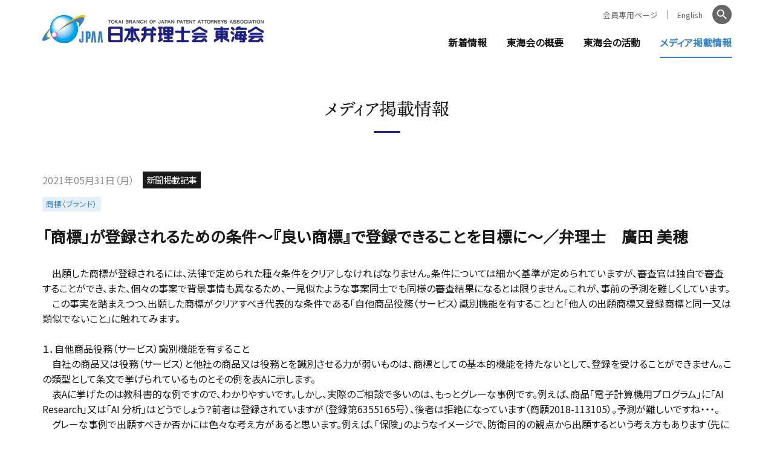

--- FILE ---
content_type: text/css
request_url: https://www.jpaa-tokai.jp/common/css/default.css
body_size: 3388
content:
@charset "UTF-8";
/* CSS Document */
/* reset */
html, body, div, span, applet, object, iframe, h1, h2, h3, h4, h5, h6, p, blockquote, pre, a, abbr, acronym, address, big, cite, code, del, dfn, em, img, ins, kbd, q, s, samp, small, strike, strong, sub, sup, tt, var, b, u, i, center, dl, dt, dd, ol, ul, li, fieldset, form, label, legend, table, caption, tbody, tfoot, thead, tr, th, td, article, aside, canvas, details, embed, figure, figcaption, footer, header, hgroup, menu, nav, output, ruby, section, summary, time, mark, audio, video {
  margin: 0;
  padding: 0;
  border: 0;
  font-size: 100%;
  font: inherit;
  vertical-align: baseline;
  box-sizing: border-box; }

article, aside, details, figcaption, figure, footer, header, hgroup, menu, nav, section {
  display: block; }

body {
  line-height: 1; }

blockquote, q {
  quotes: none; }

blockquote:before, blockquote:after, q:before, q:after {
  content: '';
  content: none; }

table {
  border-collapse: collapse;
  border-spacing: 0; }

html {
  line-height: 100%;
  -webkit-text-size-adjust: 100%; }

a {
  outline: none;
  -webkit-touch-callout: none;
  -webkit-tap-highlight-color: rgba(0, 0, 0, 0); }

img {
  max-width: 100%;
  height: auto;
  vertical-align: top; }

img[src$=".svg"] {
  width: 100%; }

svg {
  width: 1em;
  height: 1em; }

input,
select,
textarea,
button {
  margin: 0;
  padding: 0;
  border-radius: 0;
  outline: none;
  font-family: inherit;
  font-size: 100%;
  box-sizing: border-box;
  -webkit-appearance: none;
  -moz-appearance: none;
  appearance: none; }

input,
select,
textarea {
  width: 100%;
  background: #fff;
  border: 1px solid #ccc; }

select {
  padding: 0.8em 0.6em;
  padding-right: 2em !important;
  background-image: url('data:image/svg+xml;charset=UTF-8,<svg xmlns="http://www.w3.org/2000/svg" version="1.1" viewBox="0 0 40 20"><polygon fill="%23ccc" points="20,0 0,0 10,20 "></polygon></svg>');
  background-position: center right;
  background-repeat: no-repeat;
  background-size: auto 25%; }

input,
textarea {
  padding: 0.6em;
  line-height: 1.4em; }

textarea {
  resize: vertical; }

button {
  display: inline-block;
  padding: 1em;
  background: black;
  border: none;
  color: #fff;
  fill: #fff;
  font-size: 100%;
  font-weight: bold;
  line-height: 1em;
  outline: none;
  box-shadow: none; }
  button:hover {
    cursor: pointer; }
  button::-moz-focus-inner {
    border: none; }

input[type="radio"],
input[type="checkbox"] {
  display: none; }

input[type="radio"] + label,
input[type="checkbox"] + label {
  display: inline-flex;
  align-items: center;
  cursor: pointer; }

input[type="radio"] + label:before,
input[type="checkbox"] + label:before {
  content: "";
  width: 1.4em;
  height: 1.4em;
  margin-right: 0.3em;
  border: 1px solid #ccc;
  background: #fff;
  overflow: hidden;
  box-sizing: border-box; }

input[type="radio"] + label:before {
  border-radius: 100%; }

input[type="checkbox"] + label:before {
  border-radius: 0.1em; }

input[type="radio"]:checked + label:before,
input[type="checkbox"]:checked + label:before {
  border-color: black;
  background: black url("[data-uri]") center center no-repeat;
  background-size: 1em;
  transition: border-color,background-color 0.2s ease-out; }

/* Chrome */
::-webkit-input-placeholder {
  color: #999;
  transition: color 0.2s ease-out; }

*:focus::-webkit-input-placeholder {
  color: rgba(0, 0, 0, 0); }

/* Firefox */
::-moz-placeholder {
  color: #999;
  transition: color 0.2s ease-out; }

*:focus::-moz-placeholder {
  color: rgba(0, 0, 0, 0); }

/* IE */
:-ms-input-placeholder {
  color: #999;
  transition: color 0.2s ease-out; }

*:focus:-ms-input-placeholder {
  color: rgba(0, 0, 0, 0); }

:disabled {
  background-color: #eee;
  cursor: not-allowed; }

:required {
  background: #ffffcc;
  border: 2px solid #ff0000; }

.center {
  text-align: center; }

.left {
  text-align: left; }

.right {
  text-align: right; }

.none {
  display: none; }

.thumb img {
  position: absolute;
  top: 0;
  left: 0;
  width: 100%;
  height: 100%;
  background: rgba(0,0,0,0.03);
  object-fit: inherit;
  object-position: inherit;
  font-family: inherit;
  transition: opacity 0.2s ease-out; }
.thumb:not(img) {
  position: relative;
  display: block;
  width: 100%;
  margin: 0;
  padding: 66.66% 0 0 0;
  object-fit: cover;
  object-position: center;
  font-family: 'object-fit: cover; object-position: center;';
  overflow: hidden;
  background: opacity 0.2s ease-out; }

img.thumb {
  display: none; }

.thumb.contain {
  object-fit: contain;
  font-family: 'object-fit: contain; object-position: center;'; }

.thumb.cover {
  object-fit: cover;
  font-family: 'object-fit: cover; object-position: center;'; }

.thumb.top {
  object-position: center top;
  font-family: 'object-fit: cover; object-position: center top;'; }

.thumb.bottom {
  object-position: center bottom;
  font-family: 'object-fit: cover; object-position: center bottom;'; }

.thumb.left {
  object-position: left center;
  font-family: 'object-fit: cover; object-position: left center;'; }

.thumb.right {
  object-position: right center;
  font-family: 'object-fit: cover; object-position: right center;'; }

.thumb.contain.top {
  font-family: 'object-fit: contain; object-position: center top;'; }

.thumb.contain.bottom {
  font-family: 'object-fit: contain; object-position: center bottom;'; }

.thumb.contain.left {
  font-family: 'object-fit: contain; object-position: left center;'; }

.thumb.contain.right {
  font-family: 'object-fit: contain; object-position: right center;'; }

.thumb.lazyload {
  background: rgba(0, 0, 0, 0.1) url('data:image/svg+xml;charset=UTF-8,<svg xmlns="http://www.w3.org/2000/svg" version="1.1" viewBox="0 0 50 50"><path fill="rgba(0,0,0,0.2)" d="M25.251,6.461c-10.318,0-18.683,8.365-18.683,18.683h4.068c0-8.071,6.543-14.615,14.615-14.615V6.461z" transform="rotate(200.584 25 25)"><animateTransform attributeType="xml" attributeName="transform" type="rotate" from="0 25 25" to="360 25 25" dur="0.6s" repeatCount="indefinite"></animateTransform></path></svg>') center center no-repeat;
  background-size: 3em; }

.thumb.lazyloaded {
  background: none; }

.thumb .lazyload {
  opacity: 0; }

.thumb .lazyloaded {
  opacity: 1; }

.fr-view {
  text-align: left; }
.fr-view p + p,
.fr-view div + div {
  margin-top: auto; }
.fr-view ul li {
  position: relative;
  list-style: none;
  margin-left: 1em;
  line-height: 1.6em; }
.fr-view ul li:before {
  content: "・";
  position: absolute;
  left: -1em;}
.fr-view ol {
  list-style: none;
  counter-reset: count; }
.fr-view ol li {
  text-indent: -1.3em;
  padding-left: 1.3em;
  line-height: 1.6em; }
.fr-view ol li:before {
  counter-increment: count;
  content: counter(count)'.';
  padding-right: 0.5em; }
.fr-view li+li {
  margin-top: 0.5em; }
.fr-view  a:not([class])[href^="http"][target="_blank"]{
  display: unset; }

/* for all */
@media (max-width: 1199px) {
  /*1199px以下*/ }
@media (max-width: 991px) {
  /*991px以下*/ }
/* for mobile */
@media (max-width: 767px) {
  /*767px以下*/
  input,
  select,
  textarea {
    font-size: 16px; }

  [href^="tel"] {
    text-decoration: underline; }

  .tb:not(.sp):not(.sp_p):not(.sp_l),
  .pc:not(.sp):not(.sp_p):not(.sp_l) {
    display: none !important; } }
@media (max-width: 767px) and (orientation: portrait) {
  /*767px以下 縦向き*/
  .sp_l,
  .tb:not(.sp):not(.sp_p),
  .pc:not(.sp):not(.sp_p) {
    display: none !important; } }
@media (max-width: 767px) and (orientation: landscape) {
  /*767px以下 横向き*/
  .sp_p,
  .tb:not(.sp):not(.sp_l),
  .pc:not(.sp):not(.sp_l) {
    display: none !important; } }
/* for tablet */
@media (min-width: 768px) {
  /*768px以上*/
  [href^="tel"] {
    pointer-events: none;
    color: inherit;
    fill: inherit;
    text-decoration: none; } }
@media (min-width: 768px) and (max-width: 1199px) {
  /*768px～1199px*/ }
@media (min-width: 768px) and (max-width: 991px) {
  /*768px～991px*/
  .sp:not(.tb),
  .sp_p:not(.tb),
  .sp_l:not(.tb),
  .pc:not(.tb) {
    display: none !important; } }
/* for PC */
@media (min-width: 992px) {
  /*992px以上*/
  .sp:not(.pc),
  .sp_p:not(.pc),
  .sp_l:not(.pc),
  .tb:not(.pc) {
    display: none !important; } }
@media (min-width: 992px) and (max-width: 1199px) {
  /*992px～1199px*/ }
@media (min-width: 1200px) {
  /*1200px以上*/ }
/* ie */
@media all and (-ms-high-contrast: none) {
  main {
    display: block; }

  .fr-view img {
    width: 0;
    min-width: 100%; } }
/* --------------------------------------------- */
/* 　　　　　　　　　　LSC用　　　　　　　　　　 */
/* --------------------------------------------- */
.lsb-none {
  display: none; }

.lsb-disabled {
  opacity: 0.3;
  pointer-events: none; }

/* for all */
@media (max-width: 1199px) {
  /*1199px以下*/ }
@media (max-width: 991px) {
  /*991px以下*/ }
/* for mobile */
@media (max-width: 767px) {
  /*767以下px*/
  .lsb-tb:not(.lsb-sp),
  .lsb-pc:not(.lsb-sp) {
    display: none; } }
@media (max-width: 767px) and (orientation: portrait) {
  /*767px以下 縦向き*/ }
@media (max-width: 767px) and (orientation: landscape) {
  /*767px以下 横向き*/ }
/* for tablet */
@media (min-width: 768px) {
  /*768px以上*/ }
@media (min-width: 768px) and (max-width: 1199px) {
  /*768px～1199px*/ }
@media (min-width: 768px) and (max-width: 991px) {
  /*768px～991px*/
  .lsb-sp:not(.lsb-tb),
  .lsb-pc:not(.lsb-tb) {
    display: none; } }
/* for PC */
@media (min-width: 992px) {
  /*992px以上*/
  .lsb-sp:not(.lsb-pc),
  .lsb-tb:not(.lsb-pc) {
    display: none; } }
@media (min-width: 992px) and (max-width: 1199px) {
  /*992px～1199px*/ }
@media (min-width: 1200px) {
  /*1200px以上*/ }
/* ie */


--- FILE ---
content_type: text/css
request_url: https://www.jpaa-tokai.jp/css/commonDetail.css
body_size: 1573
content:
/* CSS Document */

#subject{
	padding-bottom: 0;
	}

#detailTitle{
	display: flex;
	flex-wrap: wrap;
	align-items: center;
	}
	#detailTitle h2{
		width: 100%;
		margin-top: 0.5em;
		order: 1;
		}
	#detailTitle time{
		margin: 0;
		font-weight: normal;
		opacity: 0.5;
		}
	#detailTitle span{
		margin-left: 1em;
		padding: 0.4em;
		background: #1a1a1a;
		color: #fff;
		font-size: 0.9em;
		text-align: center;
		}
	#detailTitle ul{
		display: flex;
		flex-wrap: wrap;
		width: 100%;
		margin-top: 0.5em;
		list-style: none;
		}
		#detailTitle  ul:empty{
			display: none;
			}
	#detailTitle li{
		margin: 0.5em 0.5em 0 0;
		padding: 0.3em 0.5em;
		font-size: 0.8em;
		background: rgba(0,104,182,0.1);
		color: #3684c6;
		white-space: nowrap;
		}

#detailFiles{
	margin: 0;
	margin-top: 4em;
	padding: 1em;
	border: 1px solid #ccc;
	list-style: none;
	}
	#detailFiles li+li{
		margin-top: 1em;
		padding-top: 1em;
		border-top: 1px dotted #ccc;
		}
	#detailFiles a{
		display: inline-flex;
		line-height: 1.4em;
		}
	#detailFiles i{
		align-self: flex-start;
		margin-top: 0.2em;
		margin-right: 0.5em;
		order: -1;
		}

#detailLink{}
	#detailLink *{
		margin: 0;
		padding: 0;
		color: inherit;
		font-size: inherit;
		}
	#detailLink a{
		display: block;
		border: 1px solid #ccc;
		text-decoration: none;
		transition: border-color 0.2s ease-out;
		}
		#detailLink a:hover{
			border-color: #0068b7;
			}
	#detailLink .microlink_card{
		display: flex;
		width: 100%;
		max-width: 100%;
		border: none;
		background: none;
		color: inherit;
		font-family: inherit;
		font-size: inherit;
		}
	#detailLink .microlink_card__media_video_wrapper{
		flex: 0 0 12em;
		}
	#detailLink .microlink_card__content{
		flex: 0 0 calc(100% - 12em);
		justify-content: flex-start;
		padding: 1em;
		}
		#detailLink .microlink_card__content *{
			flex-grow: inherit;
			}
	#detailLink .microlink_card__content_title{}
		#detailLink .microlink_card__content_title p{
			font-size: 1.2em;
			line-height: 1.4em;
			}
	#detailLink .microlink_card__content_description{
		width: 100%;
		margin-top: 0.5em;
		}
	#detailLink .microlink_card__content_url{
		margin-top: auto;
		padding-top: 1em;
		font-size: 0.85em;
		line-height: 1em;
		opacity: 0.5;
		}

#detailFile{
	position: relative;
	display: flex;
	}
	#detailFile *{
		margin: 0;
		padding: 0;
		color: inherit;
		font-size: inherit;
		}
	#detailFile figure{
		position: relative;
		flex: 0 0 12em;
		background: #f2f2f2;
		order: -1;
		}
	#detailFile dl{
		display: flex;
		flex-direction: column;
		flex: 0 0 calc(100% - 12em);
		padding: 1em;
		}
	#detailFile dt{
		font-weight: bold;
		font-size: 1.2em;
		line-height: 1.4em;
		}
	#detailFile dt+dd{
		margin-top: 0.5em;
		}
	#detailFile dt+dd+dd{
		margin-top: auto;
		padding-top: 1em;
		font-size: 0.85em;
		line-height: 1em;
		opacity: 0.5;
		}
	#detailFile a{
		position: absolute;
		top: 0;
		left: 0;
		width: 100%;
		height: 100%;
		border: 1px solid #ccc;
		color: transparent;
		z-index: 1;
		transition: border-color 0.2s ease-out;
		}
		#detailFile a:hover{
			border-color: #0068b7;
			}
	#detailFile .thumb{
		position: absolute;
		top: 0;
		left: 0;
		width: 100%;
		height: 100%;
		padding: 0;
		}

#pagenation{
	padding-top: 0;
	}

.seminarTag{}
	.seminarTag.info{
		background: #232286!important;
		}
	.seminarTag.open{
		background: #ecb817!important;
		}
	.seminarTag.close{
		background: #999!important;
		}




/* for all */
@media (max-width: 1199px) {
/*1199px以下*/
}
@media (max-width: 991px) {
/*991px以下*/
}


/* for mobile */
@media (max-width: 767px) {
/*767以下px*/
#detailTitle{}
	#detailTitle ul{
		width: 100%;
		margin: 0.5em 0 0 0;
		}
#detailLink{}
	#detailLink .microlink_card{
		display: flex;
		flex-direction: column;
		height: auto;
		}
		#detailLink .microlink_card > *{
			}
#detailFile{
	display: flex;
	flex-direction: column;
	}
}
@media (max-width: 767px) and (orientation:portrait) {
/*767px以下 縦向き*/
}
@media (max-width: 767px) and (orientation:landscape) {
/*767px以下 横向き*/
}


/* for TabletPC */
@media (min-width: 768px) {
/*768px以上*/
#detailLink{}
	#detailLink .microlink_card__content_title p{
		overflow: hidden;
		white-space: nowrap;
		text-overflow: ellipsis;
		}
	#detailLink .microlink_card__content_description p{
		display: -webkit-box;
		-webkit-box-orient: vertical;
		-webkit-line-clamp: 4;
		height: 5.8em;
		text-overflow: inherit;
		white-space: inherit;
		overflow: hidden;
		}
#detailFile{}
	#detailFile dl{
		height: 12em;
		}
	#detailFile dt{
		overflow: hidden;
		white-space: nowrap;
		text-overflow: ellipsis;
		}
	#detailFile dt+dd{
		display: -webkit-box;
		-webkit-box-orient: vertical;
		-webkit-line-clamp: 4;
		height: 5.8em;
		overflow: hidden;
		}
}
@media (min-width: 768px) and (max-width: 1199px) {
/*768px～1199px*/
}
@media (min-width: 768px) and (max-width: 991px) {
/*768px～991px*/
}


/* for PC */
@media (min-width: 992px) {
/*992px以上*/
}
@media (min-width: 992px) and (max-width: 1199px) {
/*992px～1199px*/
}
@media (min-width: 1200px) {
/*1200px以上*/
}


/* ie */
@media all and (-ms-high-contrast: none){
#detailTitle{}
	#detailTitle h2{
		width: 100%;
		}
#detailLink{}
	#detailLink a{
		display: inline-block;
		border: none;
		text-decoration: underline;
		}
		#detailLink a:hover{
			color: #3684c6;
			}
}






--- FILE ---
content_type: application/javascript
request_url: https://www.jpaa-tokai.jp/js/photoSwipe/ls-InitPhotoSwipe.js
body_size: 3082
content:
// JavaScript Document
/*
http://photoswipe.com/
180726	LS S.U		Support LSC + froala
180104  LS S.U		fixed slight bug
171206	LS S.U		The root element's tag  can be specified.
170929	LS S.U		localized under MIT license
	
*/
var initPhotoSwipeFromDOM = function (gallerySelector, rootElementTagName) {
    var rootTag = (null == rootElementTagName) ? 'span' : rootElementTagName.toLowerCase();
    // parse slide data (url, title, size ...) from DOM elements 
    // (children of gallerySelector)
	//	console.info(rootTag);
    var parseThumbnailElements = function (el) {
        var thumbElements = el,
            numNodes = thumbElements.length,
            items = [],
            figureEl,
            linkEl,
            size,
            item;

        for (var i = 0; i < numNodes; i++) {
            figureEl = thumbElements[i]; // <figure> element
            linkEl = closestTag(figureEl, 'a'); // <figure> element
            if (undefined == linkEl || null == linkEl.getAttribute('data-size')) {
                continue;
            } //	161217 S.Uchida
           size = linkEl.getAttribute('data-size').split('x');
            // create slide object
            item = {
                src: linkEl.getAttribute('href'),
                w: parseInt(size[0], 10),
                h: parseInt(size[1], 10)
            };

            if (figureEl.children.length > 1) {
                // <figcaption> content
                item.title = figureEl.children[1].innerHTML;
            }

            if (linkEl.children.length > 0) {
                // <img> thumbnail element, retrieving thumbnail url
                item.msrc = linkEl.children[0].getAttribute('src');
            }

            item.el = figureEl; // save link to element for getThumbBoundsFn
            items.push(item);
        }

        return items;
    };

    // find nearest parent element
    var closestTag = function (el, tagName) {
        if (!el) {
            return null
        }
        return (el && el.tagName && el.tagName.toLowerCase() == tagName.toLowerCase()) ? el : closestTag(el.parentNode, tagName);
    };

    // triggers when user clicks on thumbnail
    var onThumbnailsClick = function (e) {
		e = e || window.event;
        var eTarget = e.target || e.srcElement;
 		var aTag = closestTag(eTarget, 'a');
       if (null === aTag) {
            return;
        }
 		if(!$(aTag).attr('data-size')){
 			return true;
		}
        e.preventDefault ? e.preventDefault() : e.returnValue = false;
        // find root element of slide
        var childNodes = document.querySelectorAll(gallerySelector + ' ' + rootTag + " a img");
        var numChild = childNodes.length,
            index = -1;
        var element = null;
        var elements = [];
        for (var i = 0; i < numChild; i++) {
            element = childNodes[i];
            if (closestTag(element, 'a')) {
                elements.push(element);
                if (childNodes[i] === eTarget) {
                    index = i;
                }
            }

        }
        if (index >= 0) {
            // open PhotoSwipe if valid index found
            openPhotoSwipe(index, elements);
        }
        return false;
    };

    // parse picture index and gallery index from URL (#&pid=1&gid=2)
    var photoswipeParseHash = function () {
        var hash = window.location.hash.substring(1),
            params = {};

        if (hash.length < 5) {
            return params;
        }

        var vars = hash.split('&');
        for (var i = 0; i < vars.length; i++) {
            if (!vars[i]) {
                continue;
            }
            var pair = vars[i].split('=');
            if (pair.length < 2) {
                continue;
            }
            params[pair[0]] = pair[1];
        }

        if (params.gid) {
            params.gid = parseInt(params.gid, 10);
        }

        if (!params.hasOwnProperty('pid')) {
            return params;
        }
        params.pid = parseInt(params.pid, 10);
        return params;
    };

    var openPhotoSwipe = function (index, galleryElement, disableAnimation) {
        var pswpElement = document.querySelectorAll('.pswp')[0],
            gallery,
            options,
            items = parseThumbnailElements(galleryElement);
 
        if (items.length < 1) {
            return;
        }

        
        options = {
            index: index,
            showHideOpacity: true,
            bgOpacity: 0.5,
            preload: [2, 3],
            shareEl: true,
            closeOnScroll: true,
            captionEl: false,
            // define gallery index (for URL)
            //	galleryUID: galleryElement.getAttribute('data-pswp-uid'),

            getThumbBoundsFn: function (index) {
                // See Options -> getThumbBoundsFn section of documentation for more info
                //				var thumbnail = items[index].el.getElementsByTagName('img')[0], // find thumbnail
                var thumbnail = items[index].el, // find thumbnail
                    pageYScroll = window.pageYOffset || document.documentElement.scrollTop,
                    rect = thumbnail.getBoundingClientRect();

                return {
                    x: rect.left,
                    y: rect.top + pageYScroll,
                    w: rect.width
                };
            }

        };

        if (disableAnimation) {
            options.showAnimationDuration = 0;
        }

        // Pass data to PhotoSwipe and initialize it
        gallery = new PhotoSwipe(pswpElement, PhotoSwipeUI_Default, items, options);
        gallery.init();
    };

    // loop through all gallery elements and bind events
    var galleryElements = document.querySelectorAll(gallerySelector);



    for (var i = 0, l = galleryElements.length; i < l; i++) {
        galleryElements[i].setAttribute('data-pswp-uid', i + 1);
        galleryElements[i].onclick = onThumbnailsClick;
    }

    // Parse URL and open gallery if it contains #&pid=3&gid=1
    var hashData = photoswipeParseHash();
    if (hashData.pid > 0 && hashData.gid > 0) {
        openPhotoSwipe(hashData.pid - 1, galleryElements[hashData.gid - 1], true);
    }
};


var htmlPs = (function () {
    /*
    <!-- Root element of PhotoSwipe. Must have class pswp. -->
    <div class="pswp" tabindex="-1" role="dialog" aria-hidden="true">
    	<!-- Background of PhotoSwipe. 
    	 It's a separate element as animating opacity is faster than rgba(). -->
    	<div class="pswp__bg"></div>
    	<!-- Slides wrapper with overflow:hidden. -->
    	<div class="pswp__scroll-wrap">
    		<!-- Container that holds slides. 
    			PhotoSwipe keeps only 3 of them in the DOM to save memory.
    			Don't modify these 3 pswp__item elements, data is added later on. -->
    		<div class="pswp__container">
    			<div class="pswp__item"></div>
    			<div class="pswp__item"></div>
    			<div class="pswp__item"></div>
    		</div>
    		<!-- Default (PhotoSwipeUI_Default) interface on top of sliding area. Can be changed. -->
    		<div class="pswp__ui pswp__ui--hidden">

    			<div class="pswp__top-bar">
    				<!--  Controls are self-explanatory. Order can be changed. -->

    				<div class="pswp__counter"></div>

    				<button class="pswp__button pswp__button--close" title="閉じる (Esc)"></button>

                    <button class="pswp__button pswp__button--share" title="SNSでシェア"></button>
                    
    				<button class="pswp__button pswp__button--fs" title="フルスクリーン"></button>

    				<button class="pswp__button pswp__button--zoom" title="Zoom in/out"></button>

    				<!-- Preloader demo http://codepen.io/dimsemenov/pen/yyBWoR -->
    				<!-- element will get class pswp__preloader--active when preloader is running -->
    				<div class="pswp__preloader">
    					<div class="pswp__preloader__icn">
    					  <div class="pswp__preloader__cut">
    						<div class="pswp__preloader__donut"></div>
    					  </div>
    					</div>
    				</div>
    			</div>
    			<div class="pswp__share-modal pswp__share-modal--hidden pswp__single-tap">
    				<div class="pswp__share-tooltip"></div> 
    			</div>
    			<button class="pswp__button pswp__button--arrow--left" title="前の写真 (←)">
    			</button>
    			<button class="pswp__button pswp__button--arrow--right" title="次の写真 (→)">
    			</button>
    			<div class="pswp__caption">
    				<div class="pswp__caption__center"></div>
    			</div>
    		</div>
    	</div>
    </div>
     */
}).toString().replace(/(\n)/g, '').split('*')[1];

$('body').append(htmlPs);


--- FILE ---
content_type: image/svg+xml
request_url: https://www.jpaa-tokai.jp/common/images/logoType.svg
body_size: 22478
content:
<svg xmlns="http://www.w3.org/2000/svg" xmlns:xlink="http://www.w3.org/1999/xlink" viewBox="0 0 1086.58 138.51"><defs><linearGradient id="linear-gradient" x1="-9348.47" y1="-7779.07" x2="-9528.46" y2="-6777.07" gradientTransform="translate(672.15 575.37) scale(0.07)" gradientUnits="userSpaceOnUse"><stop offset="0" stop-color="#fff"/><stop offset="0.12" stop-color="#fffefb"/><stop offset="0.25" stop-color="#fffbee"/><stop offset="0.37" stop-color="#fef5da"/><stop offset="0.5" stop-color="#fdeebc"/><stop offset="0.63" stop-color="#fde497"/><stop offset="0.76" stop-color="#fbd969"/><stop offset="0.89" stop-color="#facb34"/><stop offset="1" stop-color="#f9be00"/></linearGradient><linearGradient id="linear-gradient-2" x1="-3475.45" y1="-3480.39" x2="-3700.68" y2="-3811.4" gradientTransform="translate(631.28 542.76) scale(0.13)" xlink:href="#linear-gradient"/></defs><g id="レイヤー_2" data-name="レイヤー 2"><g id="テキスト"><path d="M935.18,61l-6.48,8.76L936.06,76a3.91,3.91,0,0,0,4.84-.27l2.71-3.23a3.84,3.84,0,0,0-.54-4.81Z" style="fill:#1d2087"/><path d="M934.33,74.51l6.47-8.77-7.35-6.16a3.91,3.91,0,0,0-4.84.27l-2.71,3.23a3.81,3.81,0,0,0,.54,4.81Z" style="fill:#1d2087"/><path d="M933.36,81.78l-6.47,8.76,7.36,6.17a3.9,3.9,0,0,0,4.83-.27l2.71-3.23a3.82,3.82,0,0,0-.53-4.81Z" style="fill:#1d2087"/><path d="M932.52,95.26,939,86.49l-7.36-6.16a3.9,3.9,0,0,0-4.83.27l-2.71,3.23a3.82,3.82,0,0,0,.53,4.81Z" style="fill:#1d2087"/><path d="M929.89,117l10.47,3,3.22-9a3.89,3.89,0,0,0-1.94-4.44l-4-1.42a3.84,3.84,0,0,0-4.32,2.17Z" style="fill:#1d2087"/><path d="M940.4,119.89l-10.47-3-3.22,9a3.9,3.9,0,0,0,1.94,4.44l4,1.42a3.83,3.83,0,0,0,4.32-2.18Z" style="fill:#1d2087"/><path d="M986.43,62.59H957a3.92,3.92,0,0,0-3.53,3.32v4.22a3.82,3.82,0,0,0,3.5,3.34h29.46Z" style="fill:#1d2087"/><path d="M970.54,62.59H1000a3.92,3.92,0,0,1,3.53,3.32v4.22a3.83,3.83,0,0,1-3.5,3.34H970.54Z" style="fill:#1d2087"/><path d="M989.69,124.28l-17.53,0a4.62,4.62,0,0,0-4,3.25l-.54,4.13a3.27,3.27,0,0,0,3.15,3.28l17.56.05Z" style="fill:#1d2087"/><path d="M989.43,121.55a7.22,7.22,0,0,0,7.07-6.06L1000.44,85a5.33,5.33,0,0,0-5.5-6.1l-38.37-.11a7.21,7.21,0,0,0-7.06,6.06l-3.94,30.51a5.33,5.33,0,0,0,5.49,6.1l13.46,0,12.06,0Zm-23.57-10.62h-6a2.15,2.15,0,0,1-2.21-2.44l.38-2.89,8.52,0ZM968,94.68l-8.53,0,.37-2.88a2.89,2.89,0,0,1,2.84-2.42h6Zm12.73-5.28h5.47a2.15,2.15,0,0,1,2.2,2.45L988,94.74l-8,0ZM977.91,111l.68-5.32,8,0-.37,2.88a2.9,2.9,0,0,1-2.83,2.43Z" style="fill:#1d2087"/><path d="M985,115.32l-2.07,16a3.42,3.42,0,0,0,3.08,3.59h4.48c1.17,0,3.72-1.49,4-3.6l2.07-16Z" style="fill:#1d2087"/><path d="M970.53,94.72H1000a3.92,3.92,0,0,1,3.53,3.32v4.22a3.83,3.83,0,0,1-3.5,3.33H970.53Z" style="fill:#1d2087"/><path d="M975.57,94.72H946.14A3.92,3.92,0,0,0,942.61,98v4.22a3.83,3.83,0,0,0,3.5,3.33h29.46Z" style="fill:#1d2087"/><path d="M970.53,110.8H1000a3.89,3.89,0,0,1,3.53,3.27v4.15a3.8,3.8,0,0,1-3.5,3.29H970.53Z" style="fill:#1d2087"/><path d="M963.36,68.32l-7.75-7.66-7.15,6.4a3.9,3.9,0,0,0-.42,4.83L950.85,75a3.82,3.82,0,0,0,4.83.16Z" style="fill:#1d2087"/><path d="M950.15,65.55l7.74,7.66,7.16-6.39a3.92,3.92,0,0,0,.42-4.83l-2.81-3.15a3.83,3.83,0,0,0-4.83-.15Z" style="fill:#1d2087"/><path d="M973.63,58.47a2.11,2.11,0,0,0-2.11-2.11L961,56.4c-.73,0-2.06,1.14-2.06,1.14l-1,.88q-3.25,3-6.48,5.86l13.73,2.23-.12.69,2.44-1.71h-.07c1.83-1.79,3.61-3.56,5.31-5.32l.39-.44A2,2,0,0,0,973.63,58.47Z" style="fill:#1d2087"/><path d="M44.73,107.7c-15.59,11.82-30.52,18.76-35.09,15.13C2.55,117.21,18,90.94,44.22,64.17A162.32,162.32,0,0,1,62.81,47.31l-1.37,1.31c-4.51,4.36-.91.91-5.67,5.78C33.28,77.39,22,99.92,26.83,107c.85,1.26,2.26,2.55,5.51,2.41,3.61.42,10.07-1.09,12.39-1.75" style="fill:url(#linear-gradient)"/><path d="M41.2,110.33C23.54,123,6.76,130.31,1.79,126.15-5.92,119.69,12,91,41.86,62A180.88,180.88,0,0,1,63,43.75l-1.55,1.43c-5.14,4.71-1,1-6.47,6.24C29.34,76.33,16.2,101.05,21.33,109.08c.9,1.43,2.44,2.91,6.06,2.84,4,.57,11.21-.92,13.81-1.59" style="fill:#3a81c4"/><circle cx="106.24" cy="70.01" r="68.5" style="fill:#0096df"/><circle cx="106.15" cy="69.9" r="68.32" transform="translate(13.73 157.16) rotate(-76.72)" style="fill:#0096df"/><path d="M106.07,1.66A68.14,68.14,0,1,1,37.93,69.8,68.14,68.14,0,0,1,106.07,1.66Z" style="fill:#0097df"/><path d="M106,1.74A68,68,0,1,1,38,69.7,68,68,0,0,1,106,1.74Z" style="fill:#0097df"/><path d="M105.91,1.82A67.78,67.78,0,1,1,38.13,69.6,67.78,67.78,0,0,1,105.91,1.82Z" style="fill:#0097df"/><path d="M105.82,1.9A67.6,67.6,0,1,1,38.23,69.5,67.59,67.59,0,0,1,105.82,1.9Z" style="fill:#0097df"/><path d="M105.75,2A67.42,67.42,0,1,1,38.33,69.4,67.41,67.41,0,0,1,105.75,2Z" style="fill:#0098e0"/><path d="M105.67,2.06A67.24,67.24,0,1,1,38.43,69.29,67.24,67.24,0,0,1,105.67,2.06Z" style="fill:#0098e0"/><path d="M105.59,2.14A67.05,67.05,0,1,1,38.53,69.19,67,67,0,0,1,105.59,2.14Z" style="fill:#0098e0"/><path d="M105.5,2.21A66.88,66.88,0,1,1,38.63,69.08,66.87,66.87,0,0,1,105.5,2.21Z" style="fill:#0098e0"/><path d="M105.42,2.3A66.69,66.69,0,1,1,38.73,69,66.69,66.69,0,0,1,105.42,2.3Z" style="fill:#0099e0"/><path d="M105.34,2.38a66.51,66.51,0,1,1-66.51,66.5A66.5,66.5,0,0,1,105.34,2.38Z" style="fill:#0099e0"/><path d="M105.26,2.46A66.33,66.33,0,1,1,38.93,68.78,66.32,66.32,0,0,1,105.26,2.46Z" style="fill:#0099e0"/><circle cx="105.18" cy="68.68" r="66.15" style="fill:#0099e0"/><path d="M105.1,2.61a66,66,0,1,1-66,66A66,66,0,0,1,105.1,2.61Z" style="fill:#009ae0"/><path d="M105,2.69A65.79,65.79,0,1,1,39.22,68.48,65.8,65.8,0,0,1,105,2.69Z" style="fill:#009ae1"/><path d="M104.93,2.77A65.61,65.61,0,1,1,39.32,68.38,65.62,65.62,0,0,1,104.93,2.77Z" style="fill:#009be1"/><path d="M104.84,2.85A65.43,65.43,0,1,1,39.43,68.28,65.43,65.43,0,0,1,104.84,2.85Z" style="fill:#009be1"/><path d="M104.77,2.93A65.25,65.25,0,1,1,39.52,68.17,65.24,65.24,0,0,1,104.77,2.93Z" style="fill:#009be1"/><path d="M104.68,3A65.07,65.07,0,1,1,39.61,68.07,65.07,65.07,0,0,1,104.68,3Z" style="fill:#009be1"/><path d="M104.6,3.09A64.88,64.88,0,1,1,39.72,68,64.89,64.89,0,0,1,104.6,3.09Z" style="fill:#009ce1"/><path d="M104.52,3.17a64.7,64.7,0,1,1-64.7,64.7A64.7,64.7,0,0,1,104.52,3.17Z" style="fill:#009ce1"/><path d="M104.44,3.24A64.53,64.53,0,1,1,39.92,67.77,64.53,64.53,0,0,1,104.44,3.24Z" style="fill:#009ce1"/><path d="M104.36,3.33A64.34,64.34,0,1,1,40,67.67,64.34,64.34,0,0,1,104.36,3.33Z" style="fill:#009de1"/><path d="M104.28,3.4A64.17,64.17,0,1,1,40.12,67.57,64.16,64.16,0,0,1,104.28,3.4Z" style="fill:#009de1"/><path d="M104.2,3.48a64,64,0,1,1-64,64A64,64,0,0,1,104.2,3.48Z" style="fill:#009ee2"/><path d="M104.11,3.56A63.8,63.8,0,1,1,40.32,67.37,63.8,63.8,0,0,1,104.11,3.56Z" style="fill:#009ee2"/><path d="M104,3.64A63.62,63.62,0,1,1,40.41,67.26,63.61,63.61,0,0,1,104,3.64Z" style="fill:#009ee2"/><path d="M104,3.72A63.44,63.44,0,1,1,40.51,67.16,63.43,63.43,0,0,1,104,3.72Z" style="fill:#009ee2"/><path d="M103.86,3.8A63.26,63.26,0,1,1,40.61,67.06,63.26,63.26,0,0,1,103.86,3.8Z" style="fill:#009fe2"/><path d="M103.79,3.88A63.08,63.08,0,1,1,40.71,67,63.07,63.07,0,0,1,103.79,3.88Z" style="fill:#009fe2"/><path d="M103.7,4A62.89,62.89,0,1,1,40.81,66.85,62.9,62.9,0,0,1,103.7,4Z" style="fill:#009fe2"/><path d="M103.62,4A62.72,62.72,0,1,1,40.91,66.75,62.71,62.71,0,0,1,103.62,4Z" style="fill:#009fe2"/><path d="M103.54,4.12A62.53,62.53,0,1,1,41,66.65,62.54,62.54,0,0,1,103.54,4.12Z" style="fill:#00a0e2"/><path d="M103.46,4.2A62.35,62.35,0,1,1,41.11,66.55,62.36,62.36,0,0,1,103.46,4.2Z" style="fill:#00a0e2"/><path d="M103.37,4.28A62.17,62.17,0,1,1,41.21,66.44,62.17,62.17,0,0,1,103.37,4.28Z" style="fill:#00a1e3"/><path d="M103.29,4.36a62,62,0,1,1-62,62A62,62,0,0,1,103.29,4.36Z" style="fill:#00a1e3"/><path d="M103.22,4.43A61.81,61.81,0,1,1,41.4,66.24,61.81,61.81,0,0,1,103.22,4.43Z" style="fill:#00a1e3"/><circle cx="103.13" cy="66.14" r="61.62" style="fill:#00a2e3"/><path d="M103.05,4.59A61.45,61.45,0,1,1,41.61,66,61.45,61.45,0,0,1,103.05,4.59Z" style="fill:#00a2e3"/><path d="M103,4.68A61.27,61.27,0,1,1,41.7,65.94,61.26,61.26,0,0,1,103,4.68Z" style="fill:#00a2e3"/><path d="M102.89,4.76A61.08,61.08,0,1,1,41.8,65.83,61.08,61.08,0,0,1,102.89,4.76Z" style="fill:#00a3e3"/><path d="M102.8,4.83A60.91,60.91,0,1,1,41.9,65.74,60.91,60.91,0,0,1,102.8,4.83Z" style="fill:#00a3e3"/><ellipse cx="102.72" cy="65.64" rx="60.72" ry="60.72" transform="translate(36.76 168.15) rotate(-89.82)" style="fill:#00a3e3"/><path d="M102.64,5A60.54,60.54,0,1,1,42.1,65.53,60.54,60.54,0,0,1,102.64,5Z" style="fill:#00a4e4"/><path d="M102.56,5.07A60.36,60.36,0,1,1,42.2,65.43,60.37,60.37,0,0,1,102.56,5.07Z" style="fill:#00a4e4"/><path d="M102.47,5.15A60.18,60.18,0,1,1,42.3,65.33,60.18,60.18,0,0,1,102.47,5.15Z" style="fill:#00a5e4"/><path d="M102.39,5.23a60,60,0,1,1-60,60A60,60,0,0,1,102.39,5.23Z" style="fill:#00a5e4"/><path d="M102.31,5.31A59.82,59.82,0,1,1,42.5,65.13,59.81,59.81,0,0,1,102.31,5.31Z" style="fill:#00a5e4"/><path d="M102.23,5.39A59.64,59.64,0,1,1,42.6,65,59.63,59.63,0,0,1,102.23,5.39Z" style="fill:#00a6e4"/><path d="M102.15,5.47A59.46,59.46,0,1,1,42.7,64.92,59.45,59.45,0,0,1,102.15,5.47Z" style="fill:#00a6e4"/><path d="M102.07,5.55A59.28,59.28,0,1,1,42.79,64.82,59.26,59.26,0,0,1,102.07,5.55Z" style="fill:#00a6e4"/><path d="M102,5.63a59.09,59.09,0,1,1-59.1,59.09A59.09,59.09,0,0,1,102,5.63Z" style="fill:#00a7e5"/><path d="M101.91,5.71A58.91,58.91,0,1,1,43,64.62,58.91,58.91,0,0,1,101.91,5.71Z" style="fill:#00a7e5"/><path d="M101.82,5.78A58.74,58.74,0,1,1,43.09,64.52,58.73,58.73,0,0,1,101.82,5.78Z" style="fill:#00a7e5"/><path d="M101.75,5.86A58.55,58.55,0,1,1,43.18,64.42,58.56,58.56,0,0,1,101.75,5.86Z" style="fill:#00a8e5"/><path d="M101.66,5.94A58.38,58.38,0,1,1,43.29,64.32,58.38,58.38,0,0,1,101.66,5.94Z" style="fill:#00a9e5"/><path d="M101.58,6A58.19,58.19,0,1,1,43.39,64.21,58.18,58.18,0,0,1,101.58,6Z" style="fill:#00a9e5"/><path d="M101.49,6.1a58,58,0,1,1-58,58A58,58,0,0,1,101.49,6.1Z" style="fill:#00a9e5"/><path d="M101.41,6.18A57.83,57.83,0,1,1,43.59,64,57.83,57.83,0,0,1,101.41,6.18Z" style="fill:#00aae5"/><path d="M101.33,6.26A57.65,57.65,0,1,1,43.69,63.9,57.65,57.65,0,0,1,101.33,6.26Z" style="fill:#00aae6"/><path d="M101.25,6.34A57.47,57.47,0,1,1,43.79,63.8,57.47,57.47,0,0,1,101.25,6.34Z" style="fill:#00aae6"/><path d="M101.18,6.42A57.29,57.29,0,1,1,43.88,63.7,57.28,57.28,0,0,1,101.18,6.42Z" style="fill:#00abe6"/><path d="M101.09,6.5A57.11,57.11,0,1,1,44,63.6,57.1,57.1,0,0,1,101.09,6.5Z" style="fill:#00abe6"/><path d="M101,6.58A56.93,56.93,0,1,1,44.08,63.5,56.92,56.92,0,0,1,101,6.58Z" style="fill:#00abe6"/><path d="M100.93,6.66A56.74,56.74,0,1,1,44.18,63.4,56.73,56.73,0,0,1,100.93,6.66Z" style="fill:#00ace6"/><path d="M100.85,6.73A56.57,56.57,0,1,1,44.28,63.3,56.57,56.57,0,0,1,100.85,6.73Z" style="fill:#00ace6"/><path d="M100.76,6.82A56.38,56.38,0,1,1,44.38,63.19,56.37,56.37,0,0,1,100.76,6.82Z" style="fill:#00ade7"/><path d="M100.68,6.9a56.2,56.2,0,1,1-56.2,56.19A56.19,56.19,0,0,1,100.68,6.9Z" style="fill:#00ade7"/><path d="M100.6,7a56,56,0,1,1-56,56A56,56,0,0,1,100.6,7Z" style="fill:#00aee7"/><path d="M100.52,7.05A55.84,55.84,0,1,1,44.68,62.89,55.83,55.83,0,0,1,100.52,7.05Z" style="fill:#00aee7"/><circle cx="100.43" cy="62.79" r="55.66" transform="translate(16.25 146.11) rotate(-76.72)" style="fill:#00aee7"/><path d="M100.36,7.21A55.48,55.48,0,1,1,44.88,62.69,55.48,55.48,0,0,1,100.36,7.21Z" style="fill:#00afe7"/><path d="M100.27,7.29A55.3,55.3,0,1,1,45,62.59,55.3,55.3,0,0,1,100.27,7.29Z" style="fill:#00afe7"/><path d="M100.19,7.37A55.12,55.12,0,1,1,45.07,62.48,55.11,55.11,0,0,1,100.19,7.37Z" style="fill:#06b0e7"/><circle cx="100.11" cy="62.39" r="54.93" style="fill:#0eb0e8"/><path d="M100,7.53A54.75,54.75,0,1,1,45.28,62.28,54.75,54.75,0,0,1,100,7.53Z" style="fill:#16b1e8"/><path d="M99.94,7.61A54.57,54.57,0,1,1,45.37,62.18,54.58,54.58,0,0,1,99.94,7.61Z" style="fill:#1cb1e8"/><path d="M99.86,7.69A54.39,54.39,0,1,1,45.47,62.08,54.39,54.39,0,0,1,99.86,7.69Z" style="fill:#21b2e8"/><path d="M99.78,7.76A54.22,54.22,0,1,1,45.57,62,54.23,54.23,0,0,1,99.78,7.76Z" style="fill:#25b2e8"/><path d="M99.7,7.85a54,54,0,1,1-54,54A54,54,0,0,1,99.7,7.85Z" style="fill:#29b2e8"/><path d="M99.62,7.92A53.85,53.85,0,1,1,45.77,61.78,53.86,53.86,0,0,1,99.62,7.92Z" style="fill:#2db3e8"/><path d="M99.54,8A53.67,53.67,0,1,1,45.87,61.67,53.66,53.66,0,0,1,99.54,8Z" style="fill:#30b3e8"/><path d="M99.45,8.08A53.49,53.49,0,1,1,46,61.57,53.49,53.49,0,0,1,99.45,8.08Z" style="fill:#33b3e8"/><path d="M99.37,8.16a53.31,53.31,0,1,1-53.3,53.3A53.31,53.31,0,0,1,99.37,8.16Z" style="fill:#36b4e9"/><path d="M99.29,8.24A53.13,53.13,0,1,1,46.16,61.36,53.12,53.12,0,0,1,99.29,8.24Z" style="fill:#38b5e9"/><path d="M99.21,8.32A52.95,52.95,0,1,1,46.27,61.26,52.93,52.93,0,0,1,99.21,8.32Z" style="fill:#3bb5e9"/><path d="M99.13,8.4A52.76,52.76,0,1,1,46.36,61.16,52.76,52.76,0,0,1,99.13,8.4Z" style="fill:#3eb5e9"/><path d="M99.05,8.48A52.59,52.59,0,1,1,46.47,61.06,52.59,52.59,0,0,1,99.05,8.48Z" style="fill:#40b6e9"/><path d="M99,8.56A52.41,52.41,0,1,1,46.56,61,52.4,52.4,0,0,1,99,8.56Z" style="fill:#42b6e9"/><path d="M98.88,8.64A52.22,52.22,0,1,1,46.66,60.85,52.23,52.23,0,0,1,98.88,8.64Z" style="fill:#45b7e9"/><path d="M98.8,8.72a52,52,0,1,1-52,52A52,52,0,0,1,98.8,8.72Z" style="fill:#47b7ea"/><path d="M98.72,8.8A51.86,51.86,0,1,1,46.86,60.65,51.84,51.84,0,0,1,98.72,8.8Z" style="fill:#49b7ea"/><circle cx="98.64" cy="60.55" r="51.68" style="fill:#4bb8ea"/><path d="M98.56,9a51.5,51.5,0,1,1-51.5,51.49A51.49,51.49,0,0,1,98.56,9Z" style="fill:#4db8ea"/><path d="M98.47,9A51.32,51.32,0,1,1,47.16,60.35,51.32,51.32,0,0,1,98.47,9Z" style="fill:#4fb9ea"/><path d="M98.39,9.11A51.14,51.14,0,1,1,47.25,60.25,51.14,51.14,0,0,1,98.39,9.11Z" style="fill:#51b9ea"/><path d="M98.31,9.19a51,51,0,1,1-50.95,51A51,51,0,0,1,98.31,9.19Z" style="fill:#53baea"/><path d="M98.23,9.26A50.78,50.78,0,1,1,47.46,60.05,50.79,50.79,0,0,1,98.23,9.26Z" style="fill:#54baeb"/><path d="M98.14,9.35A50.6,50.6,0,1,1,47.56,60,50.59,50.59,0,0,1,98.14,9.35Z" style="fill:#56baeb"/><path d="M98.06,9.43A50.41,50.41,0,1,1,47.65,59.84,50.42,50.42,0,0,1,98.06,9.43Z" style="fill:#58bbeb"/><path d="M98,9.51A50.23,50.23,0,1,1,47.75,59.74,50.24,50.24,0,0,1,98,9.51Z" style="fill:#5abbeb"/><path d="M97.9,9.59a50.05,50.05,0,1,1-50,50.05A50.05,50.05,0,0,1,97.9,9.59Z" style="fill:#5cbceb"/><path d="M97.82,9.67A49.87,49.87,0,1,1,48,59.54,49.86,49.86,0,0,1,97.82,9.67Z" style="fill:#5dbceb"/><path d="M97.74,9.75A49.69,49.69,0,1,1,48.05,59.44,49.69,49.69,0,0,1,97.74,9.75Z" style="fill:#5fbceb"/><path d="M97.65,9.83a49.51,49.51,0,1,1-49.5,49.5A49.5,49.5,0,0,1,97.65,9.83Z" style="fill:#60bdec"/><path d="M97.57,9.91A49.33,49.33,0,1,1,48.25,59.24,49.32,49.32,0,0,1,97.57,9.91Z" style="fill:#62beec"/><path d="M97.5,10A49.15,49.15,0,1,1,48.34,59.13,49.15,49.15,0,0,1,97.5,10Z" style="fill:#64beec"/><path d="M97.41,10.06a49,49,0,1,1-49,49A49,49,0,0,1,97.41,10.06Z" style="fill:#65bfec"/><path d="M97.33,10.14A48.79,48.79,0,1,1,48.55,58.92,48.78,48.78,0,0,1,97.33,10.14Z" style="fill:#67bfec"/><path d="M97.25,10.23a48.6,48.6,0,1,1-48.6,48.59A48.59,48.59,0,0,1,97.25,10.23Z" style="fill:#68bfec"/><path d="M97.17,10.3A48.43,48.43,0,1,1,48.75,58.72,48.42,48.42,0,0,1,97.17,10.3Z" style="fill:#6ac0ec"/><path d="M97.08,10.38A48.25,48.25,0,1,1,48.85,58.62,48.24,48.24,0,0,1,97.08,10.38Z" style="fill:#6bc0ec"/><circle cx="97" cy="58.52" r="48.06" style="fill:#6dc1ec"/><path d="M96.92,10.55A47.88,47.88,0,1,1,49,58.42,47.88,47.88,0,0,1,96.92,10.55Z" style="fill:#6ec1ed"/><path d="M96.84,10.62a47.7,47.7,0,1,1-47.7,47.69A47.7,47.7,0,0,1,96.84,10.62Z" style="fill:#70c2ed"/><path d="M96.76,10.7A47.52,47.52,0,1,1,49.24,58.22,47.52,47.52,0,0,1,96.76,10.7Z" style="fill:#71c2ed"/><path d="M96.68,10.78A47.34,47.34,0,1,1,49.34,58.11,47.33,47.33,0,0,1,96.68,10.78Z" style="fill:#73c3ed"/><path d="M96.59,10.86A47.16,47.16,0,1,1,49.43,58,47.15,47.15,0,0,1,96.59,10.86Z" style="fill:#74c3ed"/><path d="M96.51,10.94a47,47,0,1,1-47,47A47,47,0,0,1,96.51,10.94Z" style="fill:#76c4ed"/><path d="M96.43,11a46.8,46.8,0,1,1-46.79,46.8A46.8,46.8,0,0,1,96.43,11Z" style="fill:#77c4ee"/><path d="M96.35,11.09A46.62,46.62,0,1,1,49.74,57.71,46.62,46.62,0,0,1,96.35,11.09Z" style="fill:#78c4ee"/><path d="M96.26,11.18A46.43,46.43,0,1,1,49.83,57.61,46.43,46.43,0,0,1,96.26,11.18Z" style="fill:#7ac5ee"/><circle cx="96.18" cy="57.5" r="46.25" style="fill:#7bc5ee"/><path d="M96.1,11.33A46.07,46.07,0,1,1,50,57.4,46.07,46.07,0,0,1,96.1,11.33Z" style="fill:#7dc6ee"/><path d="M96,11.41A45.89,45.89,0,1,1,50.13,57.3,45.9,45.9,0,0,1,96,11.41Z" style="fill:#7ec7ee"/><path d="M95.94,11.49A45.71,45.71,0,1,1,50.23,57.2,45.72,45.72,0,0,1,95.94,11.49Z" style="fill:#7fc7ef"/><path d="M95.86,11.57A45.53,45.53,0,1,1,50.33,57.1,45.54,45.54,0,0,1,95.86,11.57Z" style="fill:#80c7ef"/><path d="M95.77,11.65A45.35,45.35,0,1,1,50.43,57,45.35,45.35,0,0,1,95.77,11.65Z" style="fill:#81c8ef"/><path d="M95.7,11.73A45.17,45.17,0,1,1,50.53,56.9,45.17,45.17,0,0,1,95.7,11.73Z" style="fill:#82c8ef"/><path d="M95.61,11.81a45,45,0,1,1-45,45A45,45,0,0,1,95.61,11.81Z" style="fill:#84c9ef"/><path d="M95.54,11.89a44.8,44.8,0,1,1-44.81,44.8A44.79,44.79,0,0,1,95.54,11.89Z" style="fill:#85c9ef"/><path d="M95.45,12A44.63,44.63,0,1,1,50.83,56.59,44.62,44.62,0,0,1,95.45,12Z" style="fill:#86c9ef"/><path d="M95.37,12.05A44.44,44.44,0,1,1,50.93,56.48,44.44,44.44,0,0,1,95.37,12.05Z" style="fill:#87caef"/><path d="M95.29,12.13A44.26,44.26,0,1,1,51,56.39,44.26,44.26,0,0,1,95.29,12.13Z" style="fill:#89caef"/><path d="M95.21,12.21A44.08,44.08,0,1,1,51.13,56.28,44.07,44.07,0,0,1,95.21,12.21Z" style="fill:#8acbf0"/><path d="M95.13,12.28a43.9,43.9,0,1,1-43.91,43.9A43.9,43.9,0,0,1,95.13,12.28Z" style="fill:#8bccf0"/><path d="M95,12.37A43.72,43.72,0,1,1,51.32,56.08,43.72,43.72,0,0,1,95,12.37Z" style="fill:#8cccf0"/><path d="M95,12.45A43.54,43.54,0,1,1,51.43,56,43.54,43.54,0,0,1,95,12.45Z" style="fill:#8eccf0"/><path d="M94.88,12.52A43.36,43.36,0,1,1,51.52,55.88,43.36,43.36,0,0,1,94.88,12.52Z" style="fill:#8fcdf0"/><path d="M94.79,12.6A43.18,43.18,0,1,1,51.62,55.78,43.18,43.18,0,0,1,94.79,12.6Z" style="fill:#90cdf0"/><ellipse cx="94.72" cy="55.67" rx="43" ry="42.99" transform="translate(38.74 150.21) rotate(-89.82)" style="fill:#91cef1"/><path d="M94.63,12.76A42.82,42.82,0,1,1,51.82,55.57,42.82,42.82,0,0,1,94.63,12.76Z" style="fill:#93cef1"/><path d="M94.55,12.83A42.64,42.64,0,1,1,51.91,55.47,42.64,42.64,0,0,1,94.55,12.83Z" style="fill:#94cff1"/><path d="M94.47,12.92A42.45,42.45,0,1,1,52,55.37,42.46,42.46,0,0,1,94.47,12.92Z" style="fill:#95cff1"/><path d="M94.39,13A42.27,42.27,0,1,1,52.12,55.27,42.28,42.28,0,0,1,94.39,13Z" style="fill:#96d0f1"/><path d="M94.3,13.08A42.09,42.09,0,1,1,52.21,55.17,42.09,42.09,0,0,1,94.3,13.08Z" style="fill:#97d0f1"/><path d="M94.22,13.15A41.92,41.92,0,1,1,52.31,55.06,41.91,41.91,0,0,1,94.22,13.15Z" style="fill:#99d1f2"/><path d="M94.14,13.23A41.73,41.73,0,1,1,52.41,55,41.73,41.73,0,0,1,94.14,13.23Z" style="fill:#9ad1f2"/><path d="M94.06,13.31A41.55,41.55,0,1,1,52.52,54.87,41.56,41.56,0,0,1,94.06,13.31Z" style="fill:#9bd2f2"/><path d="M94,13.4A41.37,41.37,0,1,1,52.61,54.76,41.37,41.37,0,0,1,94,13.4Z" style="fill:#9cd2f2"/><path d="M93.89,13.48A41.19,41.19,0,1,1,52.71,54.66,41.18,41.18,0,0,1,93.89,13.48Z" style="fill:#9dd2f2"/><path d="M93.82,13.55a41,41,0,1,1-41,41A41,41,0,0,1,93.82,13.55Z" style="fill:#9ed3f2"/><path d="M93.73,13.63A40.83,40.83,0,1,1,52.91,54.46,40.83,40.83,0,0,1,93.73,13.63Z" style="fill:#a0d3f2"/><path d="M93.65,13.71A40.65,40.65,0,1,1,53,54.36,40.64,40.64,0,0,1,93.65,13.71Z" style="fill:#a1d4f2"/><path d="M93.57,13.78A40.47,40.47,0,1,1,53.11,54.25,40.47,40.47,0,0,1,93.57,13.78Z" style="fill:#a2d5f3"/><path d="M93.49,13.86A40.29,40.29,0,1,1,53.21,54.15,40.29,40.29,0,0,1,93.49,13.86Z" style="fill:#a3d5f3"/><path d="M93.41,14a40.1,40.1,0,1,1-40.1,40.1A40.09,40.09,0,0,1,93.41,14Z" style="fill:#a4d5f3"/><path d="M93.32,14A39.92,39.92,0,1,1,53.4,53.94,39.91,39.91,0,0,1,93.32,14Z" style="fill:#a5d6f3"/><path d="M93.24,14.11A39.74,39.74,0,1,1,53.5,53.84,39.74,39.74,0,0,1,93.24,14.11Z" style="fill:#a6d6f3"/><path d="M93.16,14.19A39.56,39.56,0,1,1,53.61,53.74,39.56,39.56,0,0,1,93.16,14.19Z" style="fill:#a7d7f3"/><path d="M93.07,14.27A39.38,39.38,0,1,1,53.7,53.64,39.39,39.39,0,0,1,93.07,14.27Z" style="fill:#a8d7f3"/><path d="M93,14.35A39.2,39.2,0,1,1,53.8,53.54,39.2,39.2,0,0,1,93,14.35Z" style="fill:#aad7f3"/><path d="M92.92,14.43a39,39,0,1,1-39,39A39,39,0,0,1,92.92,14.43Z" style="fill:#abd8f4"/><path d="M92.83,14.51A38.83,38.83,0,1,1,54,53.34,38.83,38.83,0,0,1,92.83,14.51Z" style="fill:#acd8f4"/><path d="M92.75,14.58A38.66,38.66,0,1,1,54.11,53.24,38.65,38.65,0,0,1,92.75,14.58Z" style="fill:#add9f4"/><path d="M92.67,14.66A38.48,38.48,0,1,1,54.2,53.13,38.47,38.47,0,0,1,92.67,14.66Z" style="fill:#aedaf4"/><path d="M92.59,14.75A38.29,38.29,0,1,1,54.3,53,38.29,38.29,0,0,1,92.59,14.75Z" style="fill:#afdaf4"/><ellipse cx="92.51" cy="52.93" rx="38.11" ry="38.11" transform="translate(-0.17 0.29) rotate(-0.18)" style="fill:#b0daf4"/><path d="M92.42,14.9A37.93,37.93,0,1,1,54.49,52.83,37.94,37.94,0,0,1,92.42,14.9Z" style="fill:#b1dbf5"/><circle cx="92.34" cy="52.73" r="37.75" style="fill:#b2dbf5"/><path d="M92.26,15.06A37.57,37.57,0,1,1,54.7,52.63,37.58,37.58,0,0,1,92.26,15.06Z" style="fill:#b3dcf5"/><path d="M92.18,15.14A37.39,37.39,0,1,1,54.79,52.53,37.4,37.4,0,0,1,92.18,15.14Z" style="fill:#b4dcf5"/><path d="M92.11,15.22a37.21,37.21,0,1,1-37.22,37.2A37.2,37.2,0,0,1,92.11,15.22Z" style="fill:#b5dcf5"/><circle cx="92.02" cy="52.32" r="37.02" transform="translate(25.63 134.77) rotate(-80.78)" style="fill:#b6ddf5"/><path d="M91.93,15.38A36.84,36.84,0,1,1,55.09,52.23,36.85,36.85,0,0,1,91.93,15.38Z" style="fill:#b7def5"/><path d="M91.86,15.46A36.66,36.66,0,1,1,55.2,52.12,36.66,36.66,0,0,1,91.86,15.46Z" style="fill:#b8def6"/><path d="M91.78,15.53A36.49,36.49,0,1,1,55.29,52,36.48,36.48,0,0,1,91.78,15.53Z" style="fill:#b9def6"/><path d="M91.69,15.61a36.31,36.31,0,1,1-36.3,36.31A36.31,36.31,0,0,1,91.69,15.61Z" style="fill:#badff6"/><path d="M91.61,15.69A36.13,36.13,0,1,1,55.48,51.81,36.12,36.12,0,0,1,91.61,15.69Z" style="fill:#bbdff6"/><path d="M91.53,15.78A35.94,35.94,0,1,1,55.58,51.71,35.94,35.94,0,0,1,91.53,15.78Z" style="fill:#bce0f6"/><path d="M91.45,15.85A35.76,35.76,0,1,1,55.69,51.62,35.76,35.76,0,0,1,91.45,15.85Z" style="fill:#bde0f6"/><path d="M91.36,15.93A35.58,35.58,0,1,1,55.79,51.5,35.58,35.58,0,0,1,91.36,15.93Z" style="fill:#bee0f6"/><path d="M91.28,16A35.4,35.4,0,1,1,55.89,51.4,35.4,35.4,0,0,1,91.28,16Z" style="fill:#bfe1f6"/><path d="M91.2,16.09A35.22,35.22,0,1,1,56,51.3,35.21,35.21,0,0,1,91.2,16.09Z" style="fill:#c0e1f6"/><path d="M91.11,16.17a35,35,0,1,1-35,35A35,35,0,0,1,91.11,16.17Z" style="fill:#c1e2f7"/><path d="M91,16.25A34.86,34.86,0,1,1,56.18,51.1,34.85,34.85,0,0,1,91,16.25Z" style="fill:#c2e3f7"/><path d="M91,16.33A34.68,34.68,0,1,1,56.28,51,34.67,34.67,0,0,1,91,16.33Z" style="fill:#c3e3f7"/><circle cx="90.87" cy="50.9" r="34.49" style="fill:#c4e3f7"/><path d="M90.79,16.48A34.32,34.32,0,1,1,56.48,50.8,34.32,34.32,0,0,1,90.79,16.48Z" style="fill:#c5e4f7"/><path d="M90.71,16.57A34.13,34.13,0,1,1,56.58,50.69,34.13,34.13,0,0,1,90.71,16.57Z" style="fill:#c6e4f7"/><path d="M90.63,16.65a34,34,0,1,1-33.95,34A33.94,33.94,0,0,1,90.63,16.65Z" style="fill:#c7e4f7"/><path d="M90.55,16.73A33.77,33.77,0,1,1,56.78,50.49,33.76,33.76,0,0,1,90.55,16.73Z" style="fill:#c8e5f7"/><path d="M90.47,16.8A33.59,33.59,0,1,1,56.88,50.39,33.59,33.59,0,0,1,90.47,16.8Z" style="fill:#c9e5f7"/><path d="M90.38,16.88A33.41,33.41,0,1,1,57,50.29,33.4,33.4,0,0,1,90.38,16.88Z" style="fill:#cae6f8"/><path d="M90.3,17A33.22,33.22,0,1,1,57.07,50.19,33.22,33.22,0,0,1,90.3,17Z" style="fill:#cbe7f8"/><path d="M90.22,17.05a33,33,0,1,1-33,33A33,33,0,0,1,90.22,17.05Z" style="fill:#cce7f8"/><path d="M90.14,17.12A32.87,32.87,0,1,1,57.27,50,32.86,32.86,0,0,1,90.14,17.12Z" style="fill:#cde7f8"/><path d="M90.05,17.2A32.69,32.69,0,1,1,57.38,49.89,32.68,32.68,0,0,1,90.05,17.2Z" style="fill:#cee8f8"/><path d="M90,17.28a32.51,32.51,0,1,1-32.51,32.5A32.49,32.49,0,0,1,90,17.28Z" style="fill:#cee8f8"/><path d="M89.89,17.35A32.33,32.33,0,1,1,57.57,49.68,32.33,32.33,0,0,1,89.89,17.35Z" style="fill:#cfe8f8"/><path d="M89.81,17.43A32.15,32.15,0,1,1,57.68,49.58,32.15,32.15,0,0,1,89.81,17.43Z" style="fill:#d0e9f9"/><path d="M89.72,17.51a32,32,0,1,1-31.95,32A32,32,0,0,1,89.72,17.51Z" style="fill:#d1e9f9"/><path d="M89.64,17.6A31.78,31.78,0,1,1,57.87,49.38,31.78,31.78,0,0,1,89.64,17.6Z" style="fill:#d2eaf9"/><path d="M89.57,17.67A31.6,31.6,0,1,1,58,49.28,31.6,31.6,0,0,1,89.57,17.67Z" style="fill:#d3eaf9"/><path d="M89.48,17.75A31.42,31.42,0,1,1,58.07,49.17,31.42,31.42,0,0,1,89.48,17.75Z" style="fill:#d4ebf9"/><path d="M89.4,17.83A31.24,31.24,0,1,1,58.16,49.07,31.24,31.24,0,0,1,89.4,17.83Z" style="fill:#d5ebf9"/><path d="M89.32,17.91A31.06,31.06,0,1,1,58.27,49,31.06,31.06,0,0,1,89.32,17.91Z" style="fill:#d6ecf9"/><path d="M89.24,18A30.88,30.88,0,1,1,58.36,48.87,30.87,30.87,0,0,1,89.24,18Z" style="fill:#d7ecfa"/><path d="M89.16,18.07a30.7,30.7,0,1,1-30.7,30.69A30.69,30.69,0,0,1,89.16,18.07Z" style="fill:#d8ecfa"/><path d="M89.07,18.15A30.52,30.52,0,1,1,58.56,48.66,30.51,30.51,0,0,1,89.07,18.15Z" style="fill:#d9edfa"/><path d="M89,18.23A30.33,30.33,0,1,1,58.66,48.56,30.32,30.32,0,0,1,89,18.23Z" style="fill:#daedfa"/><path d="M88.91,18.31A30.15,30.15,0,1,1,58.76,48.46,30.16,30.16,0,0,1,88.91,18.31Z" style="fill:#dbeefa"/><path d="M88.83,18.39a30,30,0,1,1-30,30A30,30,0,0,1,88.83,18.39Z" style="fill:#dbeefa"/><path d="M88.75,18.47A29.79,29.79,0,1,1,59,48.26,29.79,29.79,0,0,1,88.75,18.47Z" style="fill:#dceefa"/><path d="M88.67,18.55a29.61,29.61,0,1,1-29.61,29.6A29.6,29.6,0,0,1,88.67,18.55Z" style="fill:#ddeffa"/><circle cx="88.59" cy="48.05" r="29.43" transform="translate(-11.65 37.56) rotate(-22.5)" style="fill:#def0fb"/><path d="M88.5,18.71A29.25,29.25,0,1,1,59.25,48,29.24,29.24,0,0,1,88.5,18.71Z" style="fill:#dff0fb"/><path d="M88.43,18.79A29.06,29.06,0,1,1,59.36,47.85,29.07,29.07,0,0,1,88.43,18.79Z" style="fill:#e0f0fb"/><path d="M88.34,18.87A28.88,28.88,0,1,1,59.46,47.75,28.89,28.89,0,0,1,88.34,18.87Z" style="fill:#e1f1fb"/><path d="M88.25,19a28.7,28.7,0,1,1-28.7,28.7A28.71,28.71,0,0,1,88.25,19Z" style="fill:#e2f1fb"/><path d="M88.18,19A28.52,28.52,0,1,1,59.65,47.55,28.52,28.52,0,0,1,88.18,19Z" style="fill:#e3f1fb"/><path d="M88.1,19.1A28.35,28.35,0,1,1,59.75,47.44,28.33,28.33,0,0,1,88.1,19.1Z" style="fill:#e4f2fb"/><path d="M88,19.18A28.16,28.16,0,1,1,59.86,47.34,28.16,28.16,0,0,1,88,19.18Z" style="fill:#e4f2fb"/><path d="M87.93,19.26a28,28,0,1,1-28,28A28,28,0,0,1,87.93,19.26Z" style="fill:#e5f3fb"/><ellipse cx="87.85" cy="47.14" rx="27.8" ry="27.8" transform="matrix(0, -1, 1, 0, 40.43, 134.84)" style="fill:#e6f3fc"/><path d="M87.77,19.42A27.62,27.62,0,1,1,60.15,47,27.63,27.63,0,0,1,87.77,19.42Z" style="fill:#e7f4fc"/><path d="M87.68,19.5A27.44,27.44,0,1,1,60.25,46.94,27.43,27.43,0,0,1,87.68,19.5Z" style="fill:#e8f4fc"/><path d="M87.61,19.58A27.26,27.26,0,1,1,60.35,46.84,27.26,27.26,0,0,1,87.61,19.58Z" style="fill:#e9f4fc"/><path d="M87.52,19.65A27.08,27.08,0,1,1,60.45,46.74,27.09,27.09,0,0,1,87.52,19.65Z" style="fill:#eaf5fc"/><path d="M87.44,19.73a26.9,26.9,0,1,1-26.9,26.9A26.9,26.9,0,0,1,87.44,19.73Z" style="fill:#ebf5fc"/><path d="M87.36,19.82A26.71,26.71,0,1,1,60.64,46.53,26.71,26.71,0,0,1,87.36,19.82Z" style="fill:#ebf6fc"/><path d="M87.28,19.9A26.53,26.53,0,1,1,60.74,46.42,26.52,26.52,0,0,1,87.28,19.9Z" style="fill:#ecf6fc"/><path d="M87.19,20A26.35,26.35,0,1,1,60.84,46.32,26.35,26.35,0,0,1,87.19,20Z" style="fill:#edf6fc"/><path d="M87.11,20.05A26.18,26.18,0,1,1,61,46.22,26.18,26.18,0,0,1,87.11,20.05Z" style="fill:#eef7fc"/><path d="M87,20.13a26,26,0,1,1-26,26A26,26,0,0,1,87,20.13Z" style="fill:#eff7fd"/><circle cx="86.95" cy="46.02" r="25.81" style="fill:#f0f8fd"/><path d="M86.87,20.3A25.63,25.63,0,1,1,61.25,45.92,25.62,25.62,0,0,1,86.87,20.3Z" style="fill:#f1f8fd"/><path d="M86.79,20.37A25.45,25.45,0,1,1,61.34,45.81,25.44,25.44,0,0,1,86.79,20.37Z" style="fill:#f1f8fd"/><path d="M86.7,20.45A25.27,25.27,0,1,1,61.43,45.71,25.26,25.26,0,0,1,86.7,20.45Z" style="fill:#f2f9fd"/><path d="M86.63,20.53A25.09,25.09,0,1,1,61.54,45.62,25.09,25.09,0,0,1,86.63,20.53Z" style="fill:#f3f9fd"/><path d="M86.54,20.61a24.91,24.91,0,1,1-24.9,24.9A24.91,24.91,0,0,1,86.54,20.61Z" style="fill:#f4f9fd"/><path d="M86.46,20.69A24.73,24.73,0,1,1,61.73,45.41,24.72,24.72,0,0,1,86.46,20.69Z" style="fill:#f5fafd"/><path d="M86.37,20.77A24.54,24.54,0,1,1,61.83,45.31,24.55,24.55,0,0,1,86.37,20.77Z" style="fill:#f6fafd"/><path d="M86.29,20.85A24.36,24.36,0,1,1,61.94,45.21,24.37,24.37,0,0,1,86.29,20.85Z" style="fill:#f7fbfd"/><path d="M86.22,20.92A24.19,24.19,0,1,1,62,45.1,24.18,24.18,0,0,1,86.22,20.92Z" style="fill:#f7fbfd"/><path d="M86.13,21a24,24,0,1,1-24,24A24,24,0,0,1,86.13,21Z" style="fill:#f8fcff"/><path d="M86.05,21.08A23.82,23.82,0,1,1,62.23,44.9,23.82,23.82,0,0,1,86.05,21.08Z" style="fill:#f9fcff"/><path d="M86,21.16A23.64,23.64,0,1,1,62.33,44.8,23.64,23.64,0,0,1,86,21.16Z" style="fill:#fafcff"/><path d="M85.89,21.24A23.46,23.46,0,1,1,62.43,44.7,23.45,23.45,0,0,1,85.89,21.24Z" style="fill:#fbfdff"/><path d="M85.81,21.32A23.28,23.28,0,1,1,62.53,44.6,23.27,23.27,0,0,1,85.81,21.32Z" style="fill:#fcfdff"/><path d="M85.72,21.4A23.1,23.1,0,1,1,62.63,44.5,23.1,23.1,0,0,1,85.72,21.4Z" style="fill:#fcfdff"/><path d="M85.64,21.48A22.92,22.92,0,1,1,62.73,44.4,22.91,22.91,0,0,1,85.64,21.48Z" style="fill:#fdffff"/><path d="M85.56,21.56A22.74,22.74,0,1,1,62.82,44.3,22.74,22.74,0,0,1,85.56,21.56Z" style="fill:#fff"/><path d="M181.73,57.24C202.67,33.71,214,10.18,207.92,2.9c-9.37-11.27-55.1,11.29-102.12,50.4C91.55,65.14,86.14,71.56,75.58,82.85l4.93-4.7c7.86-6.73.2-.21,8.75-7.32,40.41-33.6,78.83-50,90.84-42.15,2.13,1.38,4.29,3.65,3.92,8.67.58,5.63-2.27,15.54-3.52,19.11" style="fill:url(#linear-gradient-2)"/><path d="M175.79,63.87c20.89-21.51,33.76-42.65,28.31-49.82-8.45-11.13-52.9,8.45-99.27,43.71-14,10.67-18.69,14.8-29.44,25.3l2.29-1.85c7.57-6.12,1.58-1.23,10-7.64,39.84-30.29,77.77-44.09,88.88-36.15,2,1.4,3.92,3.64,3.36,8.41.32,5.38-2.81,14.69-4.13,18" style="fill:#3a81c4"/><path d="M45.57,99A14.41,14.41,0,1,1,61.08,112.2,14.41,14.41,0,0,1,45.57,99Z" style="fill:#e3007f"/><path d="M45.59,99a14.38,14.38,0,1,1,15.48,13.19A14.38,14.38,0,0,1,45.59,99Z" style="fill:#e3007f"/><path d="M45.61,98.94A14.35,14.35,0,1,1,61.05,112.1,14.36,14.36,0,0,1,45.61,98.94Z" style="fill:#e30080"/><path d="M45.63,98.92A14.32,14.32,0,1,1,61,112.05,14.31,14.31,0,0,1,45.63,98.92Z" style="fill:#e30080"/><path d="M45.66,98.91A14.28,14.28,0,1,1,61,112,14.28,14.28,0,0,1,45.66,98.91Z" style="fill:#e30080"/><path d="M45.68,98.9A14.25,14.25,0,1,1,61,112,14.25,14.25,0,0,1,45.68,98.9Z" style="fill:#e40080"/><path d="M45.7,98.88a14.22,14.22,0,1,1,15.3,13A14.22,14.22,0,0,1,45.7,98.88Z" style="fill:#e40081"/><path d="M45.72,98.86a14.19,14.19,0,1,1,15.28,13A14.19,14.19,0,0,1,45.72,98.86Z" style="fill:#e40081"/><path d="M45.74,98.85a14.15,14.15,0,1,1,15.24,13A14.15,14.15,0,0,1,45.74,98.85Z" style="fill:#e40082"/><path d="M45.77,98.83a14.12,14.12,0,1,1,15.2,13A14.11,14.11,0,0,1,45.77,98.83Z" style="fill:#e40082"/><path d="M45.79,98.82A14.09,14.09,0,1,1,61,111.74,14.09,14.09,0,0,1,45.79,98.82Z" style="fill:#e40083"/><path d="M45.81,98.8a14.05,14.05,0,1,1,15.13,12.9A14.05,14.05,0,0,1,45.81,98.8Z" style="fill:#e40683"/><path d="M45.83,98.78a14,14,0,1,1,15.1,12.87A14,14,0,0,1,45.83,98.78Z" style="fill:#e40c84"/><path d="M45.85,98.77A14,14,0,1,1,60.92,111.6,14,14,0,0,1,45.85,98.77Z" style="fill:#e41084"/><path d="M45.88,98.76a14,14,0,1,1,15,12.8A14,14,0,0,1,45.88,98.76Z" style="fill:#e41485"/><path d="M45.89,98.74a13.93,13.93,0,1,1,15,12.77A13.95,13.95,0,0,1,45.89,98.74Z" style="fill:#e41885"/><path d="M45.91,98.72a13.9,13.9,0,1,1,15,12.74A13.89,13.89,0,0,1,45.91,98.72Z" style="fill:#e51b86"/><path d="M45.94,98.71a13.86,13.86,0,1,1,14.92,12.71A13.87,13.87,0,0,1,45.94,98.71Z" style="fill:#e51e86"/><path d="M46,98.69a13.83,13.83,0,1,1,14.9,12.69A13.85,13.85,0,0,1,46,98.69Z" style="fill:#e52187"/><path d="M46,98.68a13.8,13.8,0,1,1,14.86,12.65A13.81,13.81,0,0,1,46,98.68Z" style="fill:#e52387"/><path d="M46,98.66A13.77,13.77,0,1,1,60.82,111.3,13.75,13.75,0,0,1,46,98.66Z" style="fill:#e52588"/><path d="M46,98.64a13.73,13.73,0,1,1,14.78,12.6A13.74,13.74,0,0,1,46,98.64Z" style="fill:#e52888"/><path d="M46.05,98.63A13.7,13.7,0,1,1,60.8,111.2,13.7,13.7,0,0,1,46.05,98.63Z" style="fill:#e52a89"/><path d="M46.07,98.62a13.67,13.67,0,1,1,14.72,12.53A13.67,13.67,0,0,1,46.07,98.62Z" style="fill:#e52b89"/><path d="M46.09,98.6a13.64,13.64,0,1,1,14.69,12.5A13.64,13.64,0,0,1,46.09,98.6Z" style="fill:#e52d8a"/><path d="M46.12,98.58a13.6,13.6,0,1,1,14.64,12.48A13.6,13.6,0,0,1,46.12,98.58Z" style="fill:#e52f8a"/><path d="M46.14,98.56A13.57,13.57,0,1,1,60.75,111,13.56,13.56,0,0,1,46.14,98.56Z" style="fill:#e5318b"/><path d="M46.16,98.55A13.54,13.54,0,1,1,60.73,111,13.54,13.54,0,0,1,46.16,98.55Z" style="fill:#e5328b"/><path d="M46.18,98.54a13.51,13.51,0,1,1,14.54,12.39A13.51,13.51,0,0,1,46.18,98.54Z" style="fill:#e5348c"/><path d="M46.2,98.52a13.48,13.48,0,1,1,14.52,12.36A13.47,13.47,0,0,1,46.2,98.52Z" style="fill:#e5368c"/><path d="M46.22,98.51A13.45,13.45,0,1,1,60.7,110.84,13.47,13.47,0,0,1,46.22,98.51Z" style="fill:#e6378c"/><path d="M46.25,98.49a13.41,13.41,0,1,1,14.44,12.3A13.41,13.41,0,0,1,46.25,98.49Z" style="fill:#e6398d"/><path d="M46.27,98.47a13.38,13.38,0,1,1,14.4,12.28A13.37,13.37,0,0,1,46.27,98.47Z" style="fill:#e63a8e"/><path d="M46.29,98.46A13.35,13.35,0,1,1,60.66,110.7,13.33,13.33,0,0,1,46.29,98.46Z" style="fill:#e63c8e"/><path d="M46.32,98.44a13.31,13.31,0,1,1,14.32,12.21A13.32,13.32,0,0,1,46.32,98.44Z" style="fill:#e63d8f"/><path d="M46.34,98.43a13.28,13.28,0,1,1,14.3,12.18A13.27,13.27,0,0,1,46.34,98.43Z" style="fill:#e63f8f"/><path d="M46.36,98.41a13.25,13.25,0,1,1,14.26,12.15A13.25,13.25,0,0,1,46.36,98.41Z" style="fill:#e64090"/><path d="M46.38,98.39a13.22,13.22,0,1,1,14.23,12.13A13.22,13.22,0,0,1,46.38,98.39Z" style="fill:#e64290"/><path d="M46.4,98.38a13.19,13.19,0,1,1,14.19,12.1A13.18,13.18,0,0,1,46.4,98.38Z" style="fill:#e64391"/><path d="M46.43,98.37a13.15,13.15,0,1,1,14.15,12.06A13.15,13.15,0,0,1,46.43,98.37Z" style="fill:#e64491"/><path d="M46.44,98.35a13.12,13.12,0,1,1,14.13,12A13.13,13.13,0,0,1,46.44,98.35Z" style="fill:#e74692"/><path d="M46.47,98.33a13.09,13.09,0,1,1,14.09,12A13.08,13.08,0,0,1,46.47,98.33Z" style="fill:#e74792"/><path d="M46.49,98.32a13.05,13.05,0,1,1,14,12A13,13,0,0,1,46.49,98.32Z" style="fill:#e74893"/><path d="M46.51,98.3a13,13,0,1,1,14,12A13,13,0,0,1,46.51,98.3Z" style="fill:#e74a93"/><path d="M46.54,98.29a13,13,0,1,1,14,11.91A13,13,0,0,1,46.54,98.29Z" style="fill:#e74b94"/><path d="M46.56,98.27A13,13,0,1,1,60.5,110.15,12.94,12.94,0,0,1,46.56,98.27Z" style="fill:#e74c94"/><path d="M46.58,98.25A12.92,12.92,0,1,1,60.5,110.11,12.9,12.9,0,0,1,46.58,98.25Z" style="fill:#e74d95"/><path d="M46.6,98.24a12.89,12.89,0,1,1,13.88,11.83A12.9,12.9,0,0,1,46.6,98.24Z" style="fill:#e74e95"/><path d="M46.62,98.23A12.86,12.86,0,1,1,60.47,110,12.88,12.88,0,0,1,46.62,98.23Z" style="fill:#e75096"/><path d="M46.65,98.21A12.83,12.83,0,1,1,60.45,110,12.83,12.83,0,0,1,46.65,98.21Z" style="fill:#e75196"/><path d="M46.67,98.19a12.8,12.8,0,1,1,13.77,11.74A12.79,12.79,0,0,1,46.67,98.19Z" style="fill:#e75297"/><path d="M46.69,98.17a12.76,12.76,0,1,1,13.74,11.72A12.76,12.76,0,0,1,46.69,98.17Z" style="fill:#e85397"/><path d="M46.71,98.16a12.73,12.73,0,1,1,13.71,11.68A12.73,12.73,0,0,1,46.71,98.16Z" style="fill:#e85498"/><path d="M46.73,98.15A12.7,12.7,0,1,1,60.4,109.8,12.7,12.7,0,0,1,46.73,98.15Z" style="fill:#e85598"/><path d="M46.75,98.14a12.67,12.67,0,1,1,13.64,11.61A12.67,12.67,0,0,1,46.75,98.14Z" style="fill:#e85799"/><path d="M46.78,98.12a12.64,12.64,0,1,1,13.6,11.58A12.64,12.64,0,0,1,46.78,98.12Z" style="fill:#e85899"/><path d="M46.8,98.1a12.6,12.6,0,1,1,13.56,11.56A12.6,12.6,0,0,1,46.8,98.1Z" style="fill:#e8599a"/><path d="M46.82,98.08a12.57,12.57,0,1,1,13.53,11.54A12.57,12.57,0,0,1,46.82,98.08Z" style="fill:#e85a9a"/><path d="M46.85,98.07a12.53,12.53,0,1,1,13.49,11.5A12.52,12.52,0,0,1,46.85,98.07Z" style="fill:#e85b9b"/><path d="M46.86,98.06a12.51,12.51,0,1,1,13.46,11.47A12.53,12.53,0,0,1,46.86,98.06Z" style="fill:#e85c9b"/><path d="M46.89,98.05a12.47,12.47,0,1,1,13.42,11.43A12.46,12.46,0,0,1,46.89,98.05Z" style="fill:#e85d9c"/><path d="M46.91,98a12.44,12.44,0,1,1,13.39,11.4A12.44,12.44,0,0,1,46.91,98Z" style="fill:#e85e9c"/><path d="M46.93,98a12.4,12.4,0,1,1,13.36,11.38A12.4,12.4,0,0,1,46.93,98Z" style="fill:#e85f9d"/><path d="M47,98a12.37,12.37,0,1,1,13.33,11.36A12.38,12.38,0,0,1,47,98Z" style="fill:#e9609d"/><path d="M47,98A12.35,12.35,0,1,1,60.26,109.3,12.36,12.36,0,0,1,47,98Z" style="fill:#e9629e"/><path d="M47,98a12.31,12.31,0,1,1,13.25,11.28A12.31,12.31,0,0,1,47,98Z" style="fill:#e9639e"/><path d="M47,98a12.28,12.28,0,1,1,13.22,11.26A12.26,12.26,0,0,1,47,98Z" style="fill:#e9649f"/><path d="M47,97.93a12.24,12.24,0,1,1,13.18,11.23A12.25,12.25,0,0,1,47,97.93Z" style="fill:#e965a0"/><path d="M47.07,97.91a12.21,12.21,0,1,1,13.15,11.21A12.2,12.2,0,0,1,47.07,97.91Z" style="fill:#e966a0"/><path d="M47.08,97.9A12.18,12.18,0,1,1,60.2,109.07,12.19,12.19,0,0,1,47.08,97.9Z" style="fill:#e967a1"/><path d="M47.11,97.89A12.14,12.14,0,1,1,60.18,109,12.15,12.15,0,0,1,47.11,97.89Z" style="fill:#e968a1"/><path d="M47.13,97.87a12.12,12.12,0,1,1,13,11.11A12.11,12.11,0,0,1,47.13,97.87Z" style="fill:#ea69a2"/><path d="M47.15,97.86a12.08,12.08,0,1,1,13,11.08A12.1,12.1,0,0,1,47.15,97.86Z" style="fill:#ea6aa2"/><path d="M47.18,97.83a12,12,0,1,1,13,11.06A12,12,0,0,1,47.18,97.83Z" style="fill:#ea6ba3"/><path d="M47.19,97.82a12,12,0,1,1,13,11A12,12,0,0,1,47.19,97.82Z" style="fill:#ea6ca3"/><path d="M47.22,97.8a12,12,0,1,1,12.9,11A12,12,0,0,1,47.22,97.8Z" style="fill:#ea6da4"/><path d="M47.24,97.8a12,12,0,1,1,12.87,11A12,12,0,0,1,47.24,97.8Z" style="fill:#ea6ea4"/><path d="M47.26,97.78a11.92,11.92,0,1,1,12.83,10.93A11.92,11.92,0,0,1,47.26,97.78Z" style="fill:#ea6fa5"/><path d="M47.29,97.76a11.88,11.88,0,1,1,12.79,10.91A11.88,11.88,0,0,1,47.29,97.76Z" style="fill:#ea70a6"/><path d="M47.31,97.74a11.85,11.85,0,1,1,12.76,10.88A11.85,11.85,0,0,1,47.31,97.74Z" style="fill:#ea71a6"/><path d="M47.33,97.73a11.82,11.82,0,1,1,12.73,10.84A11.83,11.83,0,0,1,47.33,97.73Z" style="fill:#ea72a7"/><path d="M47.35,97.71A11.79,11.79,0,1,1,60,108.53,11.77,11.77,0,0,1,47.35,97.71Z" style="fill:#eb73a7"/><path d="M47.37,97.7A11.76,11.76,0,1,1,60,108.49,11.77,11.77,0,0,1,47.37,97.7Z" style="fill:#eb74a8"/><path d="M47.39,97.69A11.73,11.73,0,1,1,60,108.44,11.74,11.74,0,0,1,47.39,97.69Z" style="fill:#eb75a8"/><path d="M47.42,97.67A11.7,11.7,0,1,1,60,108.39,11.68,11.68,0,0,1,47.42,97.67Z" style="fill:#eb76a9"/><path d="M47.44,97.65A11.66,11.66,0,1,1,60,108.35,11.66,11.66,0,0,1,47.44,97.65Z" style="fill:#eb77a9"/><path d="M47.47,97.64A11.63,11.63,0,1,1,60,108.3,11.62,11.62,0,0,1,47.47,97.64Z" style="fill:#eb78aa"/><path d="M47.48,97.62A11.6,11.6,0,1,1,60,108.26,11.6,11.6,0,0,1,47.48,97.62Z" style="fill:#eb79ab"/><path d="M47.5,97.61A11.57,11.57,0,1,1,60,108.21,11.58,11.58,0,0,1,47.5,97.61Z" style="fill:#eb7aab"/><path d="M47.53,97.59a11.53,11.53,0,1,1,12.41,10.58A11.54,11.54,0,0,1,47.53,97.59Z" style="fill:#eb7bac"/><path d="M47.55,97.58a11.5,11.5,0,1,1,12.38,10.54A11.51,11.51,0,0,1,47.55,97.58Z" style="fill:#eb7cac"/><path d="M47.57,97.56a11.47,11.47,0,1,1,12.35,10.51A11.46,11.46,0,0,1,47.57,97.56Z" style="fill:#ec7dad"/><path d="M47.59,97.55A11.44,11.44,0,1,1,59.9,108,11.45,11.45,0,0,1,47.59,97.55Z" style="fill:#ec7ead"/><path d="M47.61,97.53A11.41,11.41,0,1,1,59.89,108,11.42,11.42,0,0,1,47.61,97.53Z" style="fill:#ec7fae"/><path d="M47.64,97.51a11.37,11.37,0,1,1,12.23,10.43A11.37,11.37,0,0,1,47.64,97.51Z" style="fill:#ec80af"/><path d="M47.66,97.5a11.34,11.34,0,1,1,12.2,10.39A11.34,11.34,0,0,1,47.66,97.5Z" style="fill:#ec80af"/><path d="M47.68,97.48a11.31,11.31,0,1,1,12.18,10.37A11.31,11.31,0,0,1,47.68,97.48Z" style="fill:#ec81b0"/><path d="M47.71,97.47A11.27,11.27,0,1,1,59.84,107.8,11.27,11.27,0,0,1,47.71,97.47Z" style="fill:#ec82b0"/><path d="M47.72,97.45a11.25,11.25,0,1,1,12.1,10.3A11.25,11.25,0,0,1,47.72,97.45Z" style="fill:#ed83b1"/><path d="M47.75,97.44a11.21,11.21,0,1,1,12.06,10.28A11.21,11.21,0,0,1,47.75,97.44Z" style="fill:#ed84b1"/><path d="M47.77,97.42a11.18,11.18,0,1,1,12,10.25A11.18,11.18,0,0,1,47.77,97.42Z" style="fill:#ed85b2"/><path d="M47.79,97.4a11.15,11.15,0,1,1,12,10.22A11.16,11.16,0,0,1,47.79,97.4Z" style="fill:#ed86b3"/><path d="M47.82,97.39a11.11,11.11,0,1,1,12,10.19A11.1,11.1,0,0,1,47.82,97.39Z" style="fill:#ed87b3"/><path d="M47.84,97.37a11.08,11.08,0,1,1,11.92,10.16A11.08,11.08,0,0,1,47.84,97.37Z" style="fill:#ed88b4"/><path d="M47.86,97.36a11,11,0,1,1,11.89,10.13A11,11,0,0,1,47.86,97.36Z" style="fill:#ed89b4"/><path d="M47.88,97.35a11,11,0,1,1,11.85,10.09A11,11,0,0,1,47.88,97.35Z" style="fill:#ed89b5"/><path d="M47.9,97.33A11,11,0,1,1,59.72,107.4,11,11,0,0,1,47.9,97.33Z" style="fill:#ee8ab5"/><path d="M47.93,97.31a10.94,10.94,0,1,1,11.78,10A10.93,10.93,0,0,1,47.93,97.31Z" style="fill:#ee8bb6"/><path d="M48,97.3a10.91,10.91,0,1,1,11.75,10A10.91,10.91,0,0,1,48,97.3Z" style="fill:#ee8cb7"/><path d="M48,97.28a10.88,10.88,0,1,1,11.71,10A10.89,10.89,0,0,1,48,97.28Z" style="fill:#ee8db7"/><path d="M48,97.27a10.85,10.85,0,1,1,11.69,10A10.86,10.86,0,0,1,48,97.27Z" style="fill:#ee8eb8"/><path d="M48,97.25a10.82,10.82,0,1,1,11.65,9.92A10.82,10.82,0,0,1,48,97.25Z" style="fill:#ee8fb8"/><path d="M48,97.23a10.78,10.78,0,1,1,11.6,9.9A10.78,10.78,0,0,1,48,97.23Z" style="fill:#ee90b9"/><path d="M48.06,97.22a10.75,10.75,0,1,1,11.57,9.86A10.75,10.75,0,0,1,48.06,97.22Z" style="fill:#ee91b9"/><path d="M48.08,97.21A10.72,10.72,0,1,1,59.62,107,10.73,10.73,0,0,1,48.08,97.21Z" style="fill:#ee92ba"/><path d="M48.1,97.19A10.69,10.69,0,1,1,59.61,107,10.69,10.69,0,0,1,48.1,97.19Z" style="fill:#ee93bb"/><path d="M48.12,97.17a10.66,10.66,0,1,1,11.48,9.77A10.66,10.66,0,0,1,48.12,97.17Z" style="fill:#ef94bb"/><path d="M48.14,97.15a10.63,10.63,0,1,1,11.44,9.75A10.64,10.64,0,0,1,48.14,97.15Z" style="fill:#ef94bc"/><path d="M48.17,97.14a10.59,10.59,0,1,1,11.4,9.71A10.59,10.59,0,0,1,48.17,97.14Z" style="fill:#ef95bc"/><path d="M48.19,97.13a10.56,10.56,0,1,1,11.37,9.68A10.55,10.55,0,0,1,48.19,97.13Z" style="fill:#ef96bd"/><path d="M48.22,97.11a10.52,10.52,0,1,1,11.32,9.66A10.52,10.52,0,0,1,48.22,97.11Z" style="fill:#ef97bd"/><path d="M48.23,97.09a10.5,10.5,0,1,1,11.31,9.63A10.5,10.5,0,0,1,48.23,97.09Z" style="fill:#ef98be"/><path d="M48.25,97.08a10.47,10.47,0,1,1,11.27,9.6A10.47,10.47,0,0,1,48.25,97.08Z" style="fill:#ef99be"/><path d="M48.28,97.06a10.43,10.43,0,1,1,11.22,9.57A10.44,10.44,0,0,1,48.28,97.06Z" style="fill:#f09abf"/><path d="M48.3,97.05a10.4,10.4,0,1,1,11.2,9.53A10.4,10.4,0,0,1,48.3,97.05Z" style="fill:#f09bc0"/><path d="M48.32,97a10.37,10.37,0,1,1,11.16,9.51A10.37,10.37,0,0,1,48.32,97Z" style="fill:#f09cc0"/><path d="M48.34,97a10.34,10.34,0,1,1,11.13,9.48A10.34,10.34,0,0,1,48.34,97Z" style="fill:#f09dc1"/><path d="M48.36,97a10.3,10.3,0,1,1,11.1,9.44A10.31,10.31,0,0,1,48.36,97Z" style="fill:#f09dc1"/><path d="M48.39,97a10.27,10.27,0,1,1,11,9.43A10.27,10.27,0,0,1,48.39,97Z" style="fill:#f09ec2"/><path d="M48.41,97a10.24,10.24,0,1,1,11,9.39A10.23,10.23,0,0,1,48.41,97Z" style="fill:#f09fc2"/><path d="M48.43,97a10.21,10.21,0,1,1,11,9.35A10.21,10.21,0,0,1,48.43,97Z" style="fill:#f0a0c3"/><path d="M48.46,96.94a10.17,10.17,0,1,1,10.94,9.32A10.17,10.17,0,0,1,48.46,96.94Z" style="fill:#f1a1c3"/><path d="M48.48,96.92a10.14,10.14,0,1,1,10.91,9.31A10.15,10.15,0,0,1,48.48,96.92Z" style="fill:#f1a2c4"/><path d="M48.5,96.91a10.11,10.11,0,1,1,10.88,9.27A10.1,10.1,0,0,1,48.5,96.91Z" style="fill:#f1a3c5"/><path d="M48.52,96.89a10.08,10.08,0,1,1,10.84,9.24A10.06,10.06,0,0,1,48.52,96.89Z" style="fill:#f1a4c5"/><path d="M48.54,96.88a10,10,0,1,1,10.81,9.21A10.06,10.06,0,0,1,48.54,96.88Z" style="fill:#f1a5c6"/><path d="M48.56,96.86A10,10,0,1,1,59.34,106,10,10,0,0,1,48.56,96.86Z" style="fill:#f1a5c6"/><path d="M48.59,96.84A10,10,0,1,1,59.32,106,10,10,0,0,1,48.59,96.84Z" style="fill:#f1a6c7"/><path d="M48.61,96.83A9.94,9.94,0,1,1,59.32,106,9.95,9.95,0,0,1,48.61,96.83Z" style="fill:#f1a7c7"/><path d="M48.63,96.81a9.92,9.92,0,1,1,10.67,9.1A9.91,9.91,0,0,1,48.63,96.81Z" style="fill:#f2a8c8"/><path d="M48.65,96.8a9.89,9.89,0,1,1,10.64,9.06A9.88,9.88,0,0,1,48.65,96.8Z" style="fill:#f2a9c8"/><path d="M48.68,96.78a9.85,9.85,0,1,1,10.6,9A9.85,9.85,0,0,1,48.68,96.78Z" style="fill:#f2aac9"/><path d="M48.7,96.76a9.81,9.81,0,1,1,10.56,9A9.81,9.81,0,0,1,48.7,96.76Z" style="fill:#f2abca"/><path d="M48.72,96.75a9.78,9.78,0,1,1,10.53,9A9.78,9.78,0,0,1,48.72,96.75Z" style="fill:#f2abca"/><path d="M48.74,96.74a9.75,9.75,0,1,1,10.5,8.94A9.76,9.76,0,0,1,48.74,96.74Z" style="fill:#f2accb"/><path d="M48.76,96.72a9.72,9.72,0,1,1,10.46,8.92A9.73,9.73,0,0,1,48.76,96.72Z" style="fill:#f2adcb"/><path d="M48.78,96.7a9.69,9.69,0,1,1,10.43,8.89A9.69,9.69,0,0,1,48.78,96.7Z" style="fill:#f2aecc"/><path d="M48.8,96.69a9.66,9.66,0,1,1,10.4,8.85A9.65,9.65,0,0,1,48.8,96.69Z" style="fill:#f2afcc"/><path d="M48.83,96.67a9.62,9.62,0,1,1,10.35,8.82A9.62,9.62,0,0,1,48.83,96.67Z" style="fill:#f3b0cd"/><path d="M48.85,96.66a9.59,9.59,0,1,1,10.32,8.79A9.59,9.59,0,0,1,48.85,96.66Z" style="fill:#f3b1cd"/><path d="M48.87,96.64a9.56,9.56,0,1,1,10.29,8.77A9.56,9.56,0,0,1,48.87,96.64Z" style="fill:#f3b1ce"/><path d="M48.89,96.62a9.53,9.53,0,1,1,10.25,8.75A9.54,9.54,0,0,1,48.89,96.62Z" style="fill:#f3b2ce"/><path d="M48.92,96.61a9.5,9.5,0,1,1,10.22,8.7A9.48,9.48,0,0,1,48.92,96.61Z" style="fill:#f3b3cf"/><path d="M48.94,96.6a9.46,9.46,0,1,1,10.19,8.67A9.46,9.46,0,0,1,48.94,96.6Z" style="fill:#f3b4d0"/><path d="M49,96.58a9.42,9.42,0,1,1,10.15,8.65A9.42,9.42,0,0,1,49,96.58Z" style="fill:#f3b5d0"/><path d="M49,96.56a9.39,9.39,0,1,1,10.1,8.62A9.38,9.38,0,0,1,49,96.56Z" style="fill:#f3b6d1"/><path d="M49,96.55a9.37,9.37,0,1,1,10.08,8.59A9.37,9.37,0,0,1,49,96.55Z" style="fill:#f4b6d1"/><path d="M49,96.53a9.33,9.33,0,1,1,10,8.56A9.33,9.33,0,0,1,49,96.53Z" style="fill:#f4b7d2"/><path d="M49,96.52a9.3,9.3,0,1,1,10,8.52A9.31,9.31,0,0,1,49,96.52Z" style="fill:#f4b8d2"/><path d="M49.07,96.5a9.26,9.26,0,1,1,10,8.5A9.26,9.26,0,0,1,49.07,96.5Z" style="fill:#f4b9d3"/><path d="M49.09,96.49A9.23,9.23,0,1,1,59,105,9.24,9.24,0,0,1,49.09,96.49Z" style="fill:#f4bad3"/><path d="M49.11,96.47A9.21,9.21,0,1,1,59,104.91,9.21,9.21,0,0,1,49.11,96.47Z" style="fill:#f4bbd4"/><path d="M49.14,96.46a9.17,9.17,0,1,1,9.86,8.4A9.17,9.17,0,0,1,49.14,96.46Z" style="fill:#f4bcd4"/><path d="M49.16,96.44A9.14,9.14,0,1,1,59,104.82,9.14,9.14,0,0,1,49.16,96.44Z" style="fill:#f5bcd5"/><path d="M49.18,96.42a9.1,9.1,0,1,1,9.8,8.36A9.12,9.12,0,0,1,49.18,96.42Z" style="fill:#f5bdd5"/><path d="M49.2,96.41A9.07,9.07,0,1,1,59,104.73,9.08,9.08,0,0,1,49.2,96.41Z" style="fill:#f5bed6"/><path d="M49.23,96.39a9,9,0,1,1,9.72,8.3A9,9,0,0,1,49.23,96.39Z" style="fill:#f5bfd6"/><path d="M49.25,96.38a9,9,0,1,1,9.69,8.26A9,9,0,0,1,49.25,96.38Z" style="fill:#f5c0d7"/><path d="M49.26,96.36a9,9,0,1,1,9.67,8.23A9,9,0,0,1,49.26,96.36Z" style="fill:#f5c0d7"/><path d="M49.29,96.35a8.94,8.94,0,1,1,9.63,8.2A8.94,8.94,0,0,1,49.29,96.35Z" style="fill:#f5c1d8"/><path d="M49.31,96.33a8.91,8.91,0,1,1,9.6,8.18A8.92,8.92,0,0,1,49.31,96.33Z" style="fill:#f5c2d8"/><path d="M49.33,96.31a8.88,8.88,0,1,1,9.56,8.15A8.89,8.89,0,0,1,49.33,96.31Z" style="fill:#f5c3d9"/><path d="M49.36,96.3a8.85,8.85,0,1,1,9.52,8.11A8.84,8.84,0,0,1,49.36,96.3Z" style="fill:#f6c4d9"/><path d="M49.38,96.28a8.81,8.81,0,1,1,9.48,8.09A8.83,8.83,0,0,1,49.38,96.28Z" style="fill:#f6c4da"/><path d="M49.4,96.27a8.78,8.78,0,1,1,9.45,8.06A8.8,8.8,0,0,1,49.4,96.27Z" style="fill:#f6c5da"/><path d="M49.42,96.25a8.75,8.75,0,1,1,9.42,8A8.75,8.75,0,0,1,49.42,96.25Z" style="fill:#f6c6db"/><path d="M49.44,96.24a8.72,8.72,0,1,1,9.39,8A8.74,8.74,0,0,1,49.44,96.24Z" style="fill:#f6c7db"/><path d="M49.47,96.22a8.68,8.68,0,1,1,9.35,8A8.69,8.69,0,0,1,49.47,96.22Z" style="fill:#f6c8dc"/><path d="M49.49,96.21a8.65,8.65,0,1,1,9.31,7.93A8.65,8.65,0,0,1,49.49,96.21Z" style="fill:#f6c8dd"/><path d="M49.51,96.19a8.62,8.62,0,1,1,9.28,7.9A8.6,8.6,0,0,1,49.51,96.19Z" style="fill:#f6c9dd"/><path d="M49.53,96.17a8.59,8.59,0,1,1,9.25,7.88A8.6,8.6,0,0,1,49.53,96.17Z" style="fill:#f6cade"/><path d="M49.56,96.16a8.55,8.55,0,1,1,9.2,7.85A8.55,8.55,0,0,1,49.56,96.16Z" style="fill:#f7cbde"/><path d="M49.57,96.14A8.53,8.53,0,1,1,58.75,104,8.52,8.52,0,0,1,49.57,96.14Z" style="fill:#f7ccde"/><path d="M49.6,96.13a8.49,8.49,0,1,1,9.14,7.78A8.49,8.49,0,0,1,49.6,96.13Z" style="fill:#f7ccdf"/><path d="M49.62,96.11a8.46,8.46,0,1,1,9.11,7.76A8.47,8.47,0,0,1,49.62,96.11Z" style="fill:#f7cddf"/><path d="M49.64,96.1a8.43,8.43,0,1,1,9.07,7.73A8.43,8.43,0,0,1,49.64,96.1Z" style="fill:#f7cee0"/><path d="M49.67,96.08a8.39,8.39,0,1,1,9,7.7A8.38,8.38,0,0,1,49.67,96.08Z" style="fill:#f7cfe0"/><path d="M49.69,96.06a8.36,8.36,0,1,1,9,7.68A8.35,8.35,0,0,1,49.69,96.06Z" style="fill:#f7cfe1"/><path d="M49.71,96.05a8.33,8.33,0,1,1,9,7.64A8.32,8.32,0,0,1,49.71,96.05Z" style="fill:#f7d0e1"/><path d="M49.73,96a8.3,8.3,0,1,1,8.93,7.61A8.3,8.3,0,0,1,49.73,96Z" style="fill:#f8d1e2"/><path d="M49.75,96a8.27,8.27,0,1,1,8.9,7.58A8.26,8.26,0,0,1,49.75,96Z" style="fill:#f8d2e2"/><path d="M49.78,96a8.23,8.23,0,1,1,8.85,7.55A8.22,8.22,0,0,1,49.78,96Z" style="fill:#f8d2e3"/><path d="M49.79,96a8.2,8.2,0,1,1,8.83,7.52A8.2,8.2,0,0,1,49.79,96Z" style="fill:#f8d3e3"/><path d="M49.82,96a8.17,8.17,0,1,1,8.79,7.49A8.17,8.17,0,0,1,49.82,96Z" style="fill:#f8d4e4"/><path d="M49.84,96a8.14,8.14,0,1,1,8.76,7.46A8.12,8.12,0,0,1,49.84,96Z" style="fill:#f8d5e4"/><path d="M49.86,95.94a8.11,8.11,0,1,1,8.73,7.43A8.1,8.1,0,0,1,49.86,95.94Z" style="fill:#f8d5e5"/><path d="M49.89,95.92a8.07,8.07,0,1,1,8.68,7.41A8.07,8.07,0,0,1,49.89,95.92Z" style="fill:#f8d6e5"/><path d="M49.9,95.91a8,8,0,1,1,8.66,7.37A8,8,0,0,1,49.9,95.91Z" style="fill:#f8d7e6"/><path d="M49.93,95.89a8,8,0,1,1,8.61,7.34A8,8,0,0,1,49.93,95.89Z" style="fill:#f9d8e6"/><path d="M50,95.88a8,8,0,1,1,8.59,7.31A8,8,0,0,1,50,95.88Z" style="fill:#f9d8e7"/><path d="M50,95.87a7.94,7.94,0,1,1,8.55,7.28A7.95,7.95,0,0,1,50,95.87Z" style="fill:#f9d9e7"/><path d="M50,95.85a7.91,7.91,0,1,1,8.51,7.25A7.91,7.91,0,0,1,50,95.85Z" style="fill:#f9dae8"/><path d="M50,95.83a7.87,7.87,0,1,1,8.48,7.23A7.88,7.88,0,0,1,50,95.83Z" style="fill:#f9dbe8"/><path d="M50,95.81a7.84,7.84,0,1,1,8.44,7.2A7.84,7.84,0,0,1,50,95.81Z" style="fill:#f9dbe8"/><path d="M50.06,95.8A7.81,7.81,0,1,1,58.47,103,7.82,7.82,0,0,1,50.06,95.8Z" style="fill:#f9dce9"/><path d="M50.08,95.79a7.78,7.78,0,1,1,8.38,7.13A7.79,7.79,0,0,1,50.08,95.79Z" style="fill:#f9dde9"/><path d="M50.11,95.77a7.74,7.74,0,1,1,8.34,7.11A7.76,7.76,0,0,1,50.11,95.77Z" style="fill:#f9deea"/><path d="M50.13,95.75a7.71,7.71,0,1,1,8.3,7.08A7.69,7.69,0,0,1,50.13,95.75Z" style="fill:#f9deea"/><path d="M50.15,95.74a7.68,7.68,0,1,1,8.27,7A7.68,7.68,0,0,1,50.15,95.74Z" style="fill:#fadfeb"/><path d="M50.17,95.72a7.65,7.65,0,1,1,8.23,7A7.65,7.65,0,0,1,50.17,95.72Z" style="fill:#fae0eb"/><path d="M50.19,95.71a7.62,7.62,0,1,1,8.2,7A7.63,7.63,0,0,1,50.19,95.71Z" style="fill:#fae1ec"/><path d="M50.22,95.69a7.58,7.58,0,1,1,8.16,7A7.58,7.58,0,0,1,50.22,95.69Z" style="fill:#fae1ec"/><path d="M50.24,95.67a7.55,7.55,0,1,1,8.13,6.93A7.53,7.53,0,0,1,50.24,95.67Z" style="fill:#fae2ed"/><path d="M50.26,95.66a7.52,7.52,0,1,1,8.09,6.9A7.52,7.52,0,0,1,50.26,95.66Z" style="fill:#fae3ed"/><path d="M50.29,95.65a7.48,7.48,0,1,1,8.06,6.86A7.5,7.5,0,0,1,50.29,95.65Z" style="fill:#fae3ee"/><path d="M50.3,95.63a7.45,7.45,0,1,1,8,6.84A7.46,7.46,0,0,1,50.3,95.63Z" style="fill:#fae4ee"/><path d="M50.32,95.61a7.43,7.43,0,1,1,8,6.81A7.42,7.42,0,0,1,50.32,95.61Z" style="fill:#fae5ee"/><path d="M50.35,95.6a7.39,7.39,0,1,1,7.95,6.78A7.39,7.39,0,0,1,50.35,95.6Z" style="fill:#fae6ef"/><path d="M50.37,95.58a7.36,7.36,0,1,1,7.92,6.75A7.37,7.37,0,0,1,50.37,95.58Z" style="fill:#fbe6ef"/><path d="M50.39,95.57a7.32,7.32,0,1,1,7.89,6.71A7.34,7.34,0,0,1,50.39,95.57Z" style="fill:#fbe7f0"/><path d="M50.42,95.55a7.29,7.29,0,1,1,7.85,6.7A7.27,7.27,0,0,1,50.42,95.55Z" style="fill:#fbe8f0"/><path d="M50.43,95.53a7.26,7.26,0,1,1,7.82,6.67A7.26,7.26,0,0,1,50.43,95.53Z" style="fill:#fbe8f1"/><path d="M50.46,95.52a7.22,7.22,0,1,1,7.78,6.63A7.23,7.23,0,0,1,50.46,95.52Z" style="fill:#fbe9f1"/><path d="M50.48,95.5a7.2,7.2,0,1,1,7.75,6.6A7.19,7.19,0,0,1,50.48,95.5Z" style="fill:#fbeaf2"/><path d="M50.5,95.49a7.16,7.16,0,1,1,7.71,6.57A7.16,7.16,0,0,1,50.5,95.49Z" style="fill:#fbebf2"/><path d="M50.52,95.48A7.13,7.13,0,1,1,58.2,102,7.14,7.14,0,0,1,50.52,95.48Z" style="fill:#fbebf2"/><path d="M50.55,95.46A7.1,7.1,0,1,1,58.19,102,7.09,7.09,0,0,1,50.55,95.46Z" style="fill:#fbecf3"/><path d="M50.57,95.44a7.07,7.07,0,1,1,7.6,6.48A7.06,7.06,0,0,1,50.57,95.44Z" style="fill:#fcedf3"/><path d="M50.59,95.42a7,7,0,1,1,7.57,6.46A7,7,0,0,1,50.59,95.42Z" style="fill:#fcedf4"/><path d="M50.61,95.41a7,7,0,1,1,7.54,6.42A7,7,0,0,1,50.61,95.41Z" style="fill:#fceef4"/><path d="M50.64,95.4a7,7,0,1,1,7.5,6.4A7,7,0,0,1,50.64,95.4Z" style="fill:#fceff5"/><path d="M50.66,95.38a6.93,6.93,0,1,1,7.47,6.36A6.93,6.93,0,0,1,50.66,95.38Z" style="fill:#fceff5"/><path d="M50.68,95.36a6.9,6.9,0,1,1,7.43,6.34A6.9,6.9,0,0,1,50.68,95.36Z" style="fill:#fcf0f5"/><path d="M50.7,95.35a6.87,6.87,0,1,1,7.4,6.3A6.88,6.88,0,0,1,50.7,95.35Z" style="fill:#fcf1f6"/><path d="M50.72,95.33a6.84,6.84,0,1,1,7.37,6.27A6.83,6.83,0,0,1,50.72,95.33Z" style="fill:#fcf1f6"/><path d="M50.75,95.32a6.8,6.8,0,1,1,7.32,6.25A6.82,6.82,0,0,1,50.75,95.32Z" style="fill:#fcf2f7"/><path d="M50.77,95.3a6.78,6.78,0,1,1,7.28,6.22A6.77,6.77,0,0,1,50.77,95.3Z" style="fill:#fdf3f7"/><path d="M50.79,95.28a6.74,6.74,0,1,1,7.26,6.2A6.74,6.74,0,0,1,50.79,95.28Z" style="fill:#fdf4f7"/><path d="M50.81,95.27A6.71,6.71,0,1,1,58,101.43,6.72,6.72,0,0,1,50.81,95.27Z" style="fill:#fdf4f8"/><path d="M50.83,95.26a6.68,6.68,0,1,1,7.2,6.12A6.69,6.69,0,0,1,50.83,95.26Z" style="fill:#fdf5f8"/><path d="M50.86,95.24a6.65,6.65,0,1,1,7.15,6.1A6.64,6.64,0,0,1,50.86,95.24Z" style="fill:#fdf6f9"/><path d="M50.88,95.22A6.61,6.61,0,1,1,58,101.29,6.61,6.61,0,0,1,50.88,95.22Z" style="fill:#fdf6f9"/><path d="M50.9,95.21a6.58,6.58,0,1,1,7.08,6A6.58,6.58,0,0,1,50.9,95.21Z" style="fill:#fdf7fa"/><path d="M50.93,95.19a6.55,6.55,0,1,1,7,6A6.53,6.53,0,0,1,50.93,95.19Z" style="fill:#fdf8fa"/><path d="M51,95.18a6.51,6.51,0,1,1,7,6A6.52,6.52,0,0,1,51,95.18Z" style="fill:#fdf8fa"/><path d="M51,95.16a6.48,6.48,0,1,1,7,6A6.47,6.47,0,0,1,51,95.16Z" style="fill:#fdf9fb"/><path d="M51,95.14a6.45,6.45,0,1,1,6.94,5.92A6.45,6.45,0,0,1,51,95.14Z" style="fill:#fdfafb"/><path d="M51,95.13a6.42,6.42,0,1,1,6.9,5.89A6.41,6.41,0,0,1,51,95.13Z" style="fill:#fffafc"/><path d="M51,95.12A6.39,6.39,0,1,1,57.91,101,6.38,6.38,0,0,1,51,95.12Z" style="fill:#fffbfc"/><path d="M51.05,95.11a6.36,6.36,0,1,1,6.84,5.82A6.38,6.38,0,0,1,51.05,95.11Z" style="fill:#fffcfd"/><path d="M51.07,95.08a6.32,6.32,0,1,1,6.81,5.8A6.33,6.33,0,0,1,51.07,95.08Z" style="fill:#fffcfd"/><path d="M51.1,95.06a6.29,6.29,0,1,1,6.77,5.77A6.28,6.28,0,0,1,51.1,95.06Z" style="fill:#fffdfd"/><path d="M51.12,95.05a6.26,6.26,0,1,1,6.73,5.75A6.27,6.27,0,0,1,51.12,95.05Z" style="fill:#fffdff"/><path d="M51.14,95a6.22,6.22,0,1,1,6.7,5.71A6.23,6.23,0,0,1,51.14,95Z" style="fill:#fff"/><path d="M202.23,124.81V80.05h-9.51v46.68l0,.1a1.68,1.68,0,1,1-3.36,0v-8.76H180v7a11.11,11.11,0,0,0,22.22-.12Z" style="fill:#3684c6"/><path d="M225.23,80.09l-2.78,0h-9.34v55.42h9.51V117l0-.26h3.7a10.12,10.12,0,0,0,10.13-10.13V91.34A11.24,11.24,0,0,0,225.23,80.09Zm1.84,25.58,0,.27a2.84,2.84,0,0,1-2.84,2.84h-1.56l.06-20.26h1.5A2.84,2.84,0,0,1,227,91.36l0,.2Z" style="fill:#3684c6"/><polygon points="264.75 135.43 258.29 80.03 249.66 80.03 249.66 80.09 245.27 80.09 238.8 135.49 247.43 135.49 251.78 98.22 256.13 135.43 264.75 135.43" style="fill:#3684c6"/><polygon points="297.18 135.29 290.71 79.91 282.08 79.91 282.09 79.97 277.69 79.97 271.22 135.37 279.86 135.37 284.21 98.09 288.55 135.29 297.18 135.29" style="fill:#3684c6"/><path d="M548.49,74.59l2.88,2.69a3.71,3.71,0,0,0,5.22-.19l2.33-2.5a3.69,3.69,0,0,0-.17-5.22L546.4,57.85a3.69,3.69,0,0,0-5.22.18l-2.34,2.5a3.68,3.68,0,0,0-.79,3.65l-.07-.05a2.09,2.09,0,0,1,.17.83,2.14,2.14,0,0,1-1.83,2.12H506.17c1.83-1.78,3.62-3.55,5.32-5.31l.39-.43a2.06,2.06,0,0,0,.42-1.27A2.11,2.11,0,0,0,510.19,58H499.7a2.09,2.09,0,0,0-1.73.93l-.33.21-.95.88c-2.9,2.7-5.8,5.28-8.66,7.73a3.68,3.68,0,0,0-1.63,3.06v3.7a3.69,3.69,0,0,0,3.69,3.69h8.47V90.33h-10A3.69,3.69,0,0,0,484.88,94v3.47a3.69,3.69,0,0,0,3.69,3.69h8.2a45.91,45.91,0,0,1-10.7,17.71l-.82.82a2.8,2.8,0,0,0-.91,2.06l.06,9.89a2.81,2.81,0,0,0,2.81,2.8,4,4,0,0,0,2.06-.84l.44-.37a58.82,58.82,0,0,0,20.72-32.07h20.93v29.55a3.7,3.7,0,0,0,3.7,3.69h5.64a3.7,3.7,0,0,0,3.7-3.69V101.18h10.21a3.68,3.68,0,0,0,3.68-3.69V94a3.68,3.68,0,0,0-3.68-3.69H544.4V77.59A9,9,0,0,0,548.49,74.59ZM512,90.33V78.16h19.33V90.33Z" style="fill:#1d2087"/><path d="M721.49,77.24H695.1V61.1a3.7,3.7,0,0,0-3.7-3.69h-6a3.7,3.7,0,0,0-3.7,3.69V77.24H655.46a3.7,3.7,0,0,0-3.7,3.7v3.47a3.7,3.7,0,0,0,3.7,3.69H681.7v35H662.19a3.69,3.69,0,0,0-3.69,3.69v3.44a3.69,3.69,0,0,0,3.69,3.69H715a3.7,3.7,0,0,0,3.7-3.69v-3.44a3.7,3.7,0,0,0-3.7-3.69H695.1v-35h26.39a3.69,3.69,0,0,0,3.69-3.69V80.94A3.7,3.7,0,0,0,721.49,77.24Z" style="fill:#1d2087"/><path d="M745.36,87.35h52.79A3.69,3.69,0,0,1,801.83,91v3.44a3.7,3.7,0,0,1-3.7,3.7H745.36a3.7,3.7,0,0,1-3.7-3.7V91A3.7,3.7,0,0,1,745.36,87.35Z" style="fill:#1d2087"/><path d="M800.18,114.43h0v0H787.38v.13l0,0A10.72,10.72,0,0,1,777,123.06h-23.6l13-11.11h38.26a3.7,3.7,0,0,0,3.7-3.7v-3.47a3.68,3.68,0,0,0-3.7-3.69h-66a3.68,3.68,0,0,0-3.69,3.69v3.47a3.7,3.7,0,0,0,3.69,3.7H750l-13.7,11.66a3.9,3.9,0,0,0-.67.79,3.6,3.6,0,0,0-.87,2.35v3.45a3.69,3.69,0,0,0,3.69,3.69H780l.46,0h.4a15.12,15.12,0,0,0,13.79-8.94l5.44,7.43a3.7,3.7,0,0,0,5.16.79l2.68-2a3.67,3.67,0,0,0,.79-5.15Z" style="fill:#1d2087"/><path d="M808.45,76.64l-1.32-.53a121.54,121.54,0,0,1-14.57-7.24,121.33,121.33,0,0,1-14.9-10.15l-.33-.22a3.33,3.33,0,0,0-2-1H771.9l-.52,0h-3.47a3.32,3.32,0,0,0-2,1l-.32.22a120.7,120.7,0,0,1-14.91,10.14,123.19,123.19,0,0,1-14.57,7.25l-1.32.52A2.76,2.76,0,0,0,733,78.77l.06,7.27a2.3,2.3,0,0,0,2.3,2.3,2.23,2.23,0,0,0,.81-.14l.36-.18a118.71,118.71,0,0,0,17.78-8.51,117.43,117.43,0,0,0,17.12-12l.39,0a117.35,117.35,0,0,0,17.11,12,119.12,119.12,0,0,0,17.78,8.5l.36.18a2.24,2.24,0,0,0,.81.15,2.29,2.29,0,0,0,2.3-2.3l.06-7.28A2.75,2.75,0,0,0,808.45,76.64Z" style="fill:#1d2087"/><rect x="1017.67" y="87.35" width="60.17" height="10.82" rx="3.7" style="fill:#1d2087"/><path d="M1076.2,114.43h0v0h-12.78v.13l0,0a10.74,10.74,0,0,1-10.36,8.56h-23.6l13-11.11h38.26a3.7,3.7,0,0,0,3.69-3.7v-3.47a3.68,3.68,0,0,0-3.69-3.69h-66a3.68,3.68,0,0,0-3.69,3.69v3.47a3.7,3.7,0,0,0,3.69,3.7H1026l-13.7,11.66a3.35,3.35,0,0,0-.67.79,3.6,3.6,0,0,0-.87,2.35v3.45a3.69,3.69,0,0,0,3.69,3.69H1056l.47,0h.39a15.12,15.12,0,0,0,13.8-8.94l5.43,7.43a3.7,3.7,0,0,0,5.16.79l2.69-2a3.69,3.69,0,0,0,.79-5.15Z" style="fill:#1d2087"/><path d="M1084.46,76.64l-1.32-.53a123,123,0,0,1-14.57-7.24,121.33,121.33,0,0,1-14.9-10.15l-.33-.22a3.33,3.33,0,0,0-1.95-1h-3.48l-.51,0h-3.48a3.35,3.35,0,0,0-2,1l-.32.22a121.31,121.31,0,0,1-14.9,10.14,124.73,124.73,0,0,1-14.57,7.25l-1.32.52a2.76,2.76,0,0,0-1.81,2.18l.05,7.27a2.31,2.31,0,0,0,2.3,2.3,2.28,2.28,0,0,0,.82-.14l.36-.18a119.17,119.17,0,0,0,17.78-8.51,117.31,117.31,0,0,0,17.11-12l.39,0a117.35,117.35,0,0,0,17.11,12,119.2,119.2,0,0,0,17.79,8.5l.35.18a2.25,2.25,0,0,0,.82.15,2.3,2.3,0,0,0,2.3-2.3l.06-7.28A2.76,2.76,0,0,0,1084.46,76.64Z" style="fill:#1d2087"/><path d="M588.57,114.44l-.43,0-2.91,1.27V100.21h2.2a3.7,3.7,0,0,0,3.7-3.69V93.05a3.7,3.7,0,0,0-3.7-3.69h-2.2V68.29h2.09a3.7,3.7,0,0,0,3.7-3.7V61.11a3.7,3.7,0,0,0-3.7-3.69H571.47a3.69,3.69,0,0,0-3.69,3.69v3.48a3.7,3.7,0,0,0,3.69,3.7h2.13V89.36h-2.46a3.69,3.69,0,0,0-3.69,3.69v3.47a3.69,3.69,0,0,0,3.69,3.69h2.46V121l-3.91,1.76a3.69,3.69,0,0,0-1.86,4.88l1.43,3.17c.83,1.86,2,3.09,3.88,2.25L589,126a3.73,3.73,0,0,0,2.18-3.36v-5.54A2.62,2.62,0,0,0,588.57,114.44Z" style="fill:#1d2087"/><path d="M637,100.65a6.16,6.16,0,0,0,6.16-6.16V63.58A6.16,6.16,0,0,0,637,57.42H599.35a6.16,6.16,0,0,0-6.16,6.16V94.49a6.16,6.16,0,0,0,6.16,6.16h13.2v5.65H601a3.69,3.69,0,0,0-3.7,3.69v3.69a3.69,3.69,0,0,0,3.7,3.69h11.53V123H596.89a3.7,3.7,0,0,0-3.7,3.7v3.48a3.7,3.7,0,0,0,3.7,3.69h42.35a3.69,3.69,0,0,0,3.69-3.69v-3.48a3.7,3.7,0,0,0-3.69-3.7H624.38v-5.65H636.2a3.68,3.68,0,0,0,3.69-3.69V110a3.68,3.68,0,0,0-3.69-3.69H624.38v-5.65ZM612.53,90h-5.89a2.48,2.48,0,0,1-2.48-2.47V84.58h8.37Zm0-16.47h-8.37V70.58a2.47,2.47,0,0,1,2.48-2.47h5.89Zm11.82-5.39h5.36a2.47,2.47,0,0,1,2.47,2.47V73.5h-7.83Zm0,21.86V84.58h7.83V87.5A2.48,2.48,0,0,1,629.71,90Z" style="fill:#1d2087"/><path d="M387.82,57.42H329.76a6.16,6.16,0,0,0-6.16,6.16v64.15a6.16,6.16,0,0,0,6.16,6.16h58.06a6.16,6.16,0,0,0,6.16-6.16V63.58A6.16,6.16,0,0,0,387.82,57.42ZM340.76,68.29h36.06A3.68,3.68,0,0,1,380.51,72V89.57H337.07V72A3.68,3.68,0,0,1,340.76,68.29ZM376.82,123H340.76a3.69,3.69,0,0,1-3.69-3.69V100.65h43.44v18.68A3.69,3.69,0,0,1,376.82,123Z" style="fill:#1d2087"/><path d="M476.54,117.88l-.25-.3c-9.83-11.84-17.46-26.83-18.47-39.95h15.11a3.69,3.69,0,0,0,3.69-3.7V70.46a3.68,3.68,0,0,0-3.69-3.69H446.54V61.13a3.69,3.69,0,0,0-3.69-3.7h-6.08a3.7,3.7,0,0,0-3.7,3.7v5.64H406.9a3.68,3.68,0,0,0-3.69,3.69v3.47a3.69,3.69,0,0,0,3.69,3.7h15.19c-1,13.12-8.65,28.11-18.47,40l-.25.3a3,3,0,0,0-1,1.79l.11,12.11a1.85,1.85,0,0,0,1.84,1.85,1.88,1.88,0,0,0,1.2-.44l.75-.75c12.42-13.18,24-33.88,26.77-50.17v31.19h-8.68a3.7,3.7,0,0,0-3.7,3.69v3.48a3.7,3.7,0,0,0,3.7,3.69h8.68v5.86a3.7,3.7,0,0,0,3.7,3.69h6.08a3.69,3.69,0,0,0,3.69-3.69v-5.86h9.12a3.7,3.7,0,0,0,3.7-3.69v-3.48a3.7,3.7,0,0,0-3.7-3.69h-9.12V80.29c2.08,16.57,14.14,38.44,27.07,52.14l.75.76a1.84,1.84,0,0,0,3-1.41l.12-12.1A3.09,3.09,0,0,0,476.54,117.88Z" style="fill:#1d2087"/><path d="M332.62,28.17V41.89h-3.51V28.17h-4.87V24.69h13.23v3.48Z" style="fill:#595757"/><path d="M353.79,37.15A8.31,8.31,0,0,1,351.87,40,8.41,8.41,0,0,1,340,40a8.31,8.31,0,0,1-1.92-2.89,10.49,10.49,0,0,1,0-7.74A8.7,8.7,0,0,1,340,26.52a8.49,8.49,0,0,1,11.87,0,8.7,8.7,0,0,1,1.92,2.89,10.49,10.49,0,0,1,0,7.74Zm-4.51-8a4.17,4.17,0,0,0-6.72,0,6.34,6.34,0,0,0-1.36,4.13,6.41,6.41,0,0,0,1.36,4.15,4.17,4.17,0,0,0,6.72,0,6.37,6.37,0,0,0,1.37-4.15A6.29,6.29,0,0,0,349.28,29.15Z" style="fill:#595757"/><path d="M364.11,31.68,371,41.89h-4.68l-4.86-7.45-1.88,2v5.46h-3.51V24.69h3.51v6.78l6.2-6.78h4.92Z" style="fill:#595757"/><path d="M383.78,38.18h-6.23l-1.31,3.71h-3.89L379,24.69h3.46l6.65,17.2h-3.94Zm-1.3-3.48L381.42,32l-.86-2.4-.42,1.21c-.17.5-.3.92-.4,1.24l-.93,2.61Z" style="fill:#595757"/><path d="M395.53,41.89H392V24.69h3.51Z" style="fill:#595757"/><path d="M409.18,41.89V24.69h9.35a10.42,10.42,0,0,1,1.39.08,4.57,4.57,0,0,1,1.31.38c1.25.62,1.87,1.84,1.87,3.64a4.65,4.65,0,0,1-1.79,3.9A4.44,4.44,0,0,1,423.78,37q0,3.12-2.13,4.25a5.93,5.93,0,0,1-2,.6c-.31,0-.65.06-1,.07ZM412.7,31.5h4.76a2.17,2.17,0,0,0,1.3-.31,1.58,1.58,0,0,0,.55-1.39,1.6,1.6,0,0,0-.55-1.4,2.24,2.24,0,0,0-1.3-.31H412.7Zm0,7h4.76a6.75,6.75,0,0,0,.88-.05,2.39,2.39,0,0,0,.83-.23,1.75,1.75,0,0,0,.82-1.68,1.79,1.79,0,0,0-.82-1.7,3.28,3.28,0,0,0-.83-.24,6.75,6.75,0,0,0-.88-.05H412.7Z" style="fill:#595757"/><path d="M429.44,35.63v6.26h-3.51V24.69h9.16a8.32,8.32,0,0,1,1.72.15,4.21,4.21,0,0,1,1.63.7,4.59,4.59,0,0,1,1.68,3.84,4.46,4.46,0,0,1-2.44,4.39,2.89,2.89,0,0,1,1.43,1.39,6.14,6.14,0,0,1,.44,2c0,.16,0,.35,0,.57l.09,1.76a8.47,8.47,0,0,0,.48,2.39h-3.87a10.26,10.26,0,0,1-.24-2.08l0-1.06a7.73,7.73,0,0,0-.08-1,2.73,2.73,0,0,0-.59-1.55,2.24,2.24,0,0,0-1.73-.59Zm0-3.49h4.68a2.44,2.44,0,0,0,1.49-.41,1.8,1.8,0,0,0,.72-1.57,1.84,1.84,0,0,0-.7-1.63,2.65,2.65,0,0,0-1.51-.36h-4.68Z" style="fill:#595757"/><path d="M453.73,38.18h-6.24l-1.3,3.71h-3.9L449,24.69h3.45l6.66,17.2h-3.94Zm-1.31-3.48L451.37,32l-.87-2.4-.42,1.21c-.17.5-.3.92-.4,1.24l-.92,2.61Z" style="fill:#595757"/><path d="M477,41.89h-4.25L469.16,36c-.74-1.2-1.41-2.33-2-3.38s-1.33-2.36-1.89-3.46q0,.89.06,1.89c0,.55,0,1.17,0,1.85l0,1.78v7.17H462V24.69h4.21l3.42,5.49c.8,1.29,1.5,2.47,2.12,3.54.75,1.25,1.42,2.46,2,3.61,0-.81-.07-1.73-.08-2.76,0-.41,0-.88,0-1.39V24.69H477Z" style="fill:#595757"/><path d="M496.54,35.14a9.64,9.64,0,0,1-2.9,5.57,7.73,7.73,0,0,1-5.25,1.78,8.39,8.39,0,0,1-6-2.17,7.31,7.31,0,0,1-1.89-2.78,10.62,10.62,0,0,1-.7-4,9.82,9.82,0,0,1,2.44-7,7.86,7.86,0,0,1,6-2.45,8.17,8.17,0,0,1,5,1.6,7.8,7.8,0,0,1,3.05,5h-3.79a4.35,4.35,0,0,0-7.64-1.57,6.5,6.5,0,0,0-1.35,4.23,6.32,6.32,0,0,0,1.33,4.15,4.13,4.13,0,0,0,3.37,1.62c2.17,0,3.65-1.33,4.42-4Z" style="fill:#595757"/><path d="M508.53,34.75H501.3v7.14h-3.51V24.69h3.51v6.58h7.23V24.69h3.52v17.2h-3.52Z" style="fill:#595757"/><path d="M542.14,37.15A8.43,8.43,0,0,1,540.23,40a8.43,8.43,0,0,1-11.88,0,8.31,8.31,0,0,1-1.92-2.89,10.49,10.49,0,0,1,0-7.74,8.7,8.7,0,0,1,1.92-2.89,8.5,8.5,0,0,1,11.88,0,8.83,8.83,0,0,1,1.91,2.89,10.49,10.49,0,0,1,0,7.74Zm-4.5-8a4.17,4.17,0,0,0-6.72,0,6.29,6.29,0,0,0-1.37,4.13,6.37,6.37,0,0,0,1.37,4.15,4.17,4.17,0,0,0,6.72,0A6.41,6.41,0,0,0,539,33.28,6.34,6.34,0,0,0,537.64,29.15Z" style="fill:#595757"/><path d="M548,41.89h-3.52V24.69h12.32v3.48H548V31.4H556v3.48H548Z" style="fill:#595757"/><path d="M576.81,24.69h3.52V35.86q0,6.63-5.56,6.63t-5.44-6.61V35h3.37c0,.56,0,1,0,1.39a5.58,5.58,0,0,0,.26,1.34,1.77,1.77,0,0,0,1.77,1.37,1.73,1.73,0,0,0,1.64-1,4.93,4.93,0,0,0,.4-2.24Z" style="fill:#595757"/><path d="M593.34,38.18h-6.23l-1.31,3.71h-3.89l6.67-17.2H592l6.65,17.2h-3.94ZM592,34.7,591,32l-.86-2.4-.42,1.21c-.17.5-.3.92-.4,1.24l-.93,2.61Z" style="fill:#595757"/><path d="M601.16,41.89V24.69h8.46a5.16,5.16,0,0,1,3.79,1.5A5.89,5.89,0,0,1,615,30.55a5.68,5.68,0,0,1-2,4.69,6.6,6.6,0,0,1-4.33,1.39h-4v5.26Zm3.51-8.74h4.22a2.24,2.24,0,0,0,2.42-2.48,2.41,2.41,0,0,0-.72-1.9,2.37,2.37,0,0,0-1.7-.6h-4.22Z" style="fill:#595757"/><path d="M624.87,38.18h-6.23l-1.31,3.71h-3.9l6.68-17.2h3.46l6.65,17.2h-3.94Zm-1.3-3.48L622.51,32l-.86-2.4-.42,1.21c-.17.5-.3.92-.4,1.24l-.93,2.61Z" style="fill:#595757"/><path d="M647.76,41.89h-4.25L639.89,36c-.75-1.2-1.41-2.33-2-3.38s-1.34-2.36-1.9-3.46q0,.89.06,1.89c0,.55,0,1.17,0,1.85l0,1.78v7.17h-3.42V24.69h4.22l3.41,5.49q1.2,1.93,2.13,3.54c.74,1.25,1.41,2.46,2,3.61q-.06-1.21-.09-2.76c0-.41,0-.88,0-1.39V24.69h3.41Z" style="fill:#595757"/><path d="M661.41,41.89V24.69h8.47a5.16,5.16,0,0,1,3.79,1.5,5.89,5.89,0,0,1,1.62,4.36,5.7,5.7,0,0,1-2,4.69A6.63,6.63,0,0,1,669,36.63h-4v5.26Zm3.52-8.74h4.21a2.6,2.6,0,0,0,1.71-4.38,2.38,2.38,0,0,0-1.71-.6h-4.21Z" style="fill:#595757"/><path d="M685.55,38.18h-6.24L678,41.89h-3.9l6.68-17.2h3.45l6.66,17.2H687Zm-1.31-3.48-1-2.66-.86-2.4-.42,1.21c-.17.5-.31.92-.41,1.24l-.92,2.61Z" style="fill:#595757"/><path d="M698.8,28.17V41.89h-3.52V28.17h-4.87V24.69h13.23v3.48Z" style="fill:#595757"/><path d="M718.05,41.89H705.2V24.69h12.85v3.48h-9.33V31.4H717v3.48h-8.25v3.53h9.33Z" style="fill:#595757"/><path d="M735.25,41.89H731L727.38,36c-.75-1.2-1.41-2.33-2-3.38s-1.34-2.36-1.9-3.46q0,.89.06,1.89c0,.55,0,1.17,0,1.85l0,1.78v7.17h-3.42V24.69h4.22l3.41,5.49c.8,1.29,1.51,2.47,2.12,3.54.75,1.25,1.42,2.46,2,3.61q-.06-1.21-.09-2.76c0-.41,0-.88,0-1.39V24.69h3.41Z" style="fill:#595757"/><path d="M746.42,28.17V41.89H742.9V28.17H738V24.69h13.23v3.48Z" style="fill:#595757"/><path d="M773.44,38.18H767.2l-1.3,3.71H762l6.68-17.2h3.45l6.66,17.2h-3.94Zm-1.31-3.48-1-2.66-.86-2.4-.43,1.21-.4,1.24-.92,2.61Z" style="fill:#595757"/><path d="M786.69,28.17V41.89h-3.52V28.17H778.3V24.69h13.23v3.48Z" style="fill:#595757"/><path d="M803.16,28.17V41.89h-3.52V28.17h-4.87V24.69H808v3.48Z" style="fill:#595757"/><path d="M824.32,37.15A8.29,8.29,0,0,1,822.41,40a8.43,8.43,0,0,1-11.88,0,8.31,8.31,0,0,1-1.92-2.89,10.49,10.49,0,0,1,0-7.74,8.7,8.7,0,0,1,1.92-2.89,8.5,8.5,0,0,1,11.88,0,8.67,8.67,0,0,1,1.91,2.89,10.49,10.49,0,0,1,0,7.74Zm-4.5-8a4.17,4.17,0,0,0-6.72,0,6.29,6.29,0,0,0-1.37,4.13,6.37,6.37,0,0,0,1.37,4.15,4.17,4.17,0,0,0,6.72,0,6.41,6.41,0,0,0,1.36-4.15A6.34,6.34,0,0,0,819.82,29.15Z" style="fill:#595757"/><path d="M830.14,35.63v6.26h-3.52V24.69h9.16a8.43,8.43,0,0,1,1.73.15,4.1,4.1,0,0,1,1.62.7,4.59,4.59,0,0,1,1.68,3.84,4.46,4.46,0,0,1-2.44,4.39,2.85,2.85,0,0,1,1.43,1.39,6.12,6.12,0,0,1,.45,2c0,.16,0,.35,0,.57l.08,1.76a8.47,8.47,0,0,0,.48,2.39H837a10.37,10.37,0,0,1-.23-2.08l0-1.06a7.49,7.49,0,0,0-.09-1,2.73,2.73,0,0,0-.59-1.55,2.21,2.21,0,0,0-1.72-.59Zm0-3.49h4.67a2.47,2.47,0,0,0,1.5-.41,1.82,1.82,0,0,0,.71-1.57,1.86,1.86,0,0,0-.69-1.63,2.69,2.69,0,0,0-1.52-.36h-4.67Z" style="fill:#595757"/><path d="M858.06,41.89h-4.25L850.19,36c-.75-1.2-1.41-2.33-2-3.38s-1.34-2.36-1.9-3.46q0,.89.06,1.89c0,.55,0,1.17,0,1.85l0,1.78v7.17H843V24.69h4.22l3.41,5.49q1.2,1.93,2.13,3.54c.74,1.25,1.41,2.46,2,3.61,0-.81-.07-1.73-.09-2.76,0-.41,0-.88,0-1.39V24.69h3.41Z" style="fill:#595757"/><path d="M873.69,41.89H860.84V24.69h12.85v3.48h-9.33V31.4h8.26v3.48h-8.26v3.53h9.33Z" style="fill:#595757"/><path d="M885.57,41.89h-3.52V34.65l-6.23-10h4.38l3.66,6.22,3.71-6.22h4.36l-6.36,10Z" style="fill:#595757"/><path d="M902.27,29.82a2.9,2.9,0,0,0-1.45-2.06,4.59,4.59,0,0,0-2.28-.49,5.72,5.72,0,0,0-.92.08,3.71,3.71,0,0,0-1.08.28,1.72,1.72,0,0,0-1.26,1.63,1.38,1.38,0,0,0,.69,1.31,2.36,2.36,0,0,0,.68.23c.17,0,.4.07.69.11l3.41.43a12.36,12.36,0,0,1,2,.39,6.32,6.32,0,0,1,1.87.85A4.37,4.37,0,0,1,906,34.1a5.13,5.13,0,0,1,.55,2.46,5.7,5.7,0,0,1-.76,3,5.25,5.25,0,0,1-1.87,1.81,9,9,0,0,1-2.49.85,11.86,11.86,0,0,1-2.51.26,15.93,15.93,0,0,1-1.64-.08,9.39,9.39,0,0,1-1.66-.28,6.09,6.09,0,0,1-3-1.68,4.5,4.5,0,0,1-1.12-2,9.62,9.62,0,0,1-.36-2.43h3.69a3.32,3.32,0,0,0,1.47,2.69,4.38,4.38,0,0,0,1.29.49,7.66,7.66,0,0,0,1.43.13,7.2,7.2,0,0,0,1.05-.08,3.94,3.94,0,0,0,1.16-.31,1.9,1.9,0,0,0,1.33-1.86,1.63,1.63,0,0,0-.8-1.47,2.94,2.94,0,0,0-.76-.28,5.65,5.65,0,0,0-.76-.13l-4-.52a5.69,5.69,0,0,1-3.26-1.29,4.46,4.46,0,0,1-1.48-3.61,5.43,5.43,0,0,1,.65-2.68,4.88,4.88,0,0,1,1.69-1.75,6.81,6.81,0,0,1,2.19-1,9.13,9.13,0,0,1,2.28-.28,15,15,0,0,1,2.56.2,7.65,7.65,0,0,1,2.32.83A5.05,5.05,0,0,1,905,26.86a7.33,7.33,0,0,1,1,3Z" style="fill:#595757"/><path d="M930.22,38.18H924l-1.31,3.71h-3.9l6.68-17.2h3.46l6.65,17.2h-3.94Zm-1.3-3.48L927.86,32l-.86-2.4-.42,1.21c-.17.5-.31.92-.4,1.24l-.93,2.61Z" style="fill:#595757"/><path d="M948.29,29.82a2.9,2.9,0,0,0-1.45-2.06,4.59,4.59,0,0,0-2.28-.49,5.72,5.72,0,0,0-.92.08,3.71,3.71,0,0,0-1.08.28,1.72,1.72,0,0,0-1.26,1.63,1.38,1.38,0,0,0,.69,1.31,2.36,2.36,0,0,0,.68.23c.17,0,.4.07.69.11l3.41.43a12.36,12.36,0,0,1,2,.39,6.44,6.44,0,0,1,1.87.85A4.37,4.37,0,0,1,952,34.1a5.13,5.13,0,0,1,.55,2.46,5.8,5.8,0,0,1-.76,3A5.25,5.25,0,0,1,950,41.38a9,9,0,0,1-2.49.85,11.86,11.86,0,0,1-2.51.26,15.78,15.78,0,0,1-1.64-.08,9.39,9.39,0,0,1-1.66-.28,6,6,0,0,1-3-1.68,4.5,4.5,0,0,1-1.12-2,9.62,9.62,0,0,1-.36-2.43h3.69a3.32,3.32,0,0,0,1.47,2.69,4.28,4.28,0,0,0,1.29.49,7.66,7.66,0,0,0,1.43.13,7.2,7.2,0,0,0,1-.08,3.94,3.94,0,0,0,1.16-.31,1.9,1.9,0,0,0,1.33-1.86,1.63,1.63,0,0,0-.8-1.47,2.94,2.94,0,0,0-.76-.28,5.94,5.94,0,0,0-.76-.13l-4-.52a5.69,5.69,0,0,1-3.26-1.29,4.46,4.46,0,0,1-1.48-3.61,5.43,5.43,0,0,1,.65-2.68,4.88,4.88,0,0,1,1.69-1.75,6.81,6.81,0,0,1,2.19-1,9.11,9.11,0,0,1,2.27-.28,15,15,0,0,1,2.57.2,7.65,7.65,0,0,1,2.32.83,5.05,5.05,0,0,1,1.77,1.73,7.33,7.33,0,0,1,1,3Z" style="fill:#595757"/><path d="M965,29.82a2.94,2.94,0,0,0-1.46-2.06,4.52,4.52,0,0,0-2.27-.49,5.84,5.84,0,0,0-.93.08,3.64,3.64,0,0,0-1.07.28A1.72,1.72,0,0,0,958,29.26a1.37,1.37,0,0,0,.7,1.31,2.19,2.19,0,0,0,.67.23c.17,0,.4.07.7.11l3.41.43a12.23,12.23,0,0,1,2,.39,6.32,6.32,0,0,1,1.87.85,4.28,4.28,0,0,1,1.39,1.52,5.13,5.13,0,0,1,.55,2.46,5.7,5.7,0,0,1-.76,3,5.16,5.16,0,0,1-1.87,1.81,8.77,8.77,0,0,1-2.49.85,11.76,11.76,0,0,1-2.5.26,16,16,0,0,1-1.65-.08,9.55,9.55,0,0,1-1.66-.28,6.09,6.09,0,0,1-3-1.68,4.6,4.6,0,0,1-1.12-2,10.14,10.14,0,0,1-.35-2.43h3.68a3.3,3.3,0,0,0,1.48,2.69,4.22,4.22,0,0,0,1.28.49,7.66,7.66,0,0,0,1.43.13,7.23,7.23,0,0,0,1.06-.08,3.87,3.87,0,0,0,1.15-.31,1.89,1.89,0,0,0,1.33-1.86,1.63,1.63,0,0,0-.8-1.47,2.81,2.81,0,0,0-.76-.28,5.65,5.65,0,0,0-.76-.13l-4-.52a5.72,5.72,0,0,1-3.26-1.29,4.49,4.49,0,0,1-1.47-3.61,5.32,5.32,0,0,1,.65-2.68,4.77,4.77,0,0,1,1.68-1.75,7,7,0,0,1,2.19-1,9.24,9.24,0,0,1,2.28-.28,15.07,15.07,0,0,1,2.57.2,7.75,7.75,0,0,1,2.32.83,5.11,5.11,0,0,1,1.76,1.73,7.18,7.18,0,0,1,1,3Z" style="fill:#595757"/><path d="M987.13,37.15A8.31,8.31,0,0,1,985.21,40a8.43,8.43,0,0,1-11.88,0,8.29,8.29,0,0,1-1.91-2.89,10.49,10.49,0,0,1,0-7.74,8.67,8.67,0,0,1,1.91-2.89,8.5,8.5,0,0,1,11.88,0,8.7,8.7,0,0,1,1.92,2.89,10.49,10.49,0,0,1,0,7.74Zm-4.51-8a4.17,4.17,0,0,0-6.72,0,6.35,6.35,0,0,0-1.37,4.13,6.42,6.42,0,0,0,1.37,4.15,4.17,4.17,0,0,0,6.72,0A6.42,6.42,0,0,0,984,33.28,6.35,6.35,0,0,0,982.62,29.15Z" style="fill:#595757"/><path d="M1006.15,35.14a9.71,9.71,0,0,1-2.91,5.57A7.72,7.72,0,0,1,998,42.49a8.4,8.4,0,0,1-6-2.17,7.43,7.43,0,0,1-1.89-2.78,10.82,10.82,0,0,1-.7-4,9.78,9.78,0,0,1,2.45-7,7.83,7.83,0,0,1,6-2.45,8.17,8.17,0,0,1,5,1.6,7.81,7.81,0,0,1,3.06,5h-3.79a4.36,4.36,0,0,0-7.65-1.57,6.5,6.5,0,0,0-1.35,4.23,6.32,6.32,0,0,0,1.33,4.15,4.13,4.13,0,0,0,3.37,1.62c2.17,0,3.65-1.33,4.42-4Z" style="fill:#595757"/><path d="M1010.91,41.89h-3.52V24.69h3.52Z" style="fill:#595757"/><path d="M1025.12,38.18h-6.23l-1.31,3.71h-3.89l6.67-17.2h3.46l6.65,17.2h-3.93Zm-1.3-3.48L1022.76,32l-.86-2.4-.42,1.21c-.17.5-.3.92-.4,1.24l-.93,2.61Z" style="fill:#595757"/><path d="M1038.37,28.17V41.89h-3.52V28.17H1030V24.69h13.22v3.48Z" style="fill:#595757"/><path d="M1049.13,41.89h-3.51V24.69h3.51Z" style="fill:#595757"/><path d="M1068.36,37.15a8.29,8.29,0,0,1-1.91,2.89,8.43,8.43,0,0,1-11.88,0,8.31,8.31,0,0,1-1.92-2.89,10.49,10.49,0,0,1,0-7.74,8.7,8.7,0,0,1,1.92-2.89,8.5,8.5,0,0,1,11.88,0,8.67,8.67,0,0,1,1.91,2.89,10.49,10.49,0,0,1,0,7.74Zm-4.5-8a4.17,4.17,0,0,0-6.72,0,6.29,6.29,0,0,0-1.37,4.13,6.37,6.37,0,0,0,1.37,4.15,4.17,4.17,0,0,0,6.72,0,6.41,6.41,0,0,0,1.36-4.15A6.34,6.34,0,0,0,1063.86,29.15Z" style="fill:#595757"/><path d="M1086.58,41.89h-4.25L1078.7,36c-.74-1.2-1.41-2.33-2-3.38s-1.33-2.36-1.89-3.46q0,.89.06,1.89c0,.55,0,1.17,0,1.85l0,1.78v7.17h-3.41V24.69h4.21l3.42,5.49c.8,1.29,1.5,2.47,2.12,3.54.75,1.25,1.42,2.46,2,3.61,0-.81-.07-1.73-.08-2.76,0-.41,0-.88,0-1.39V24.69h3.41Z" style="fill:#595757"/><path d="M885.61,130.77V60.54a4.13,4.13,0,0,0-3.46-3.79h-4.4a4.05,4.05,0,0,0-3.47,3.76V130.8a4.05,4.05,0,0,0,3.47,3.76h4.4A4.13,4.13,0,0,0,885.61,130.77Z" style="fill:#1d2087"/><path d="M880.1,62.88H846.59a3.91,3.91,0,0,0-3.53,3.31v4.22a3.83,3.83,0,0,0,3.5,3.34H880.1Z" style="fill:#1d2087"/><path d="M881.52,62.88h32A3.91,3.91,0,0,1,917,66.19v4.22a3.82,3.82,0,0,1-3.5,3.34h-32Z" style="fill:#1d2087"/><path d="M902.62,90.23H855.78a3.92,3.92,0,0,0-3.53,3.32v4.22a3.83,3.83,0,0,0,3.5,3.33h46.9a3.83,3.83,0,0,0,3.5-3.33V93.55A3.92,3.92,0,0,0,902.62,90.23Z" style="fill:#1d2087"/><path d="M904.26,76.05H856.62a6.16,6.16,0,0,0-6.16,6.16v26.91a6.16,6.16,0,0,0,6.16,6.16h47.64a6.16,6.16,0,0,0,6.16-6.16V82.21A6.16,6.16,0,0,0,904.26,76.05Zm-4.81,26.09A2.47,2.47,0,0,1,897,104.6H863.91a2.48,2.48,0,0,1-2.48-2.46V89.21a2.46,2.46,0,0,1,2.48-2.46H897a2.46,2.46,0,0,1,2.47,2.46Z" style="fill:#1d2087"/><path d="M918.06,123.32l-.15-1.63a4.54,4.54,0,0,0-2.11-1.29l-.36-.15c-1.48-.62-3-1.3-4.42-2-2.58-1.27-5.19-2.76-7.71-4.32h-19A119.73,119.73,0,0,0,915,133l1,.37a1.81,1.81,0,0,0,1.27-.09c.42-.19.73-.45.73-1.72l.1-8.24Z" style="fill:#1d2087"/><path d="M856.7,113.92c-2.52,1.56-5.14,3-7.71,4.32-1.47.71-2.94,1.39-4.43,2l-.36.15c-.68.26-1.82.74-2.1,1.29l-.16,1.63h0l.1,8.24c0,1.27.31,1.53.73,1.72a1.81,1.81,0,0,0,1.27.09l1-.37a119.68,119.68,0,0,0,30.65-19.08Z" style="fill:#1d2087"/></g></g></svg>

--- FILE ---
content_type: application/javascript
request_url: https://www.jpaa-tokai.jp/common/js/default.js
body_size: 5010
content:
// JavaScript Document
"use strict";

/*! lazysizes - v4.1.4 */
!function(a,b){var c=b(a,a.document);a.lazySizes=c,"object"==typeof module&&module.exports&&(module.exports=c)}(window,function(a,b){"use strict";if(b.getElementsByClassName){var c,d,e=b.documentElement,f=a.Date,g=a.HTMLPictureElement,h="addEventListener",i="getAttribute",j=a[h],k=a.setTimeout,l=a.requestAnimationFrame||k,m=a.requestIdleCallback,n=/^picture$/i,o=["load","error","lazyincluded","_lazyloaded"],p={},q=Array.prototype.forEach,r=function(a,b){return p[b]||(p[b]=new RegExp("(\\s|^)"+b+"(\\s|$)")),p[b].test(a[i]("class")||"")&&p[b]},s=function(a,b){r(a,b)||a.setAttribute("class",(a[i]("class")||"").trim()+" "+b)},t=function(a,b){var c;(c=r(a,b))&&a.setAttribute("class",(a[i]("class")||"").replace(c," "))},u=function(a,b,c){var d=c?h:"removeEventListener";c&&u(a,b),o.forEach(function(c){a[d](c,b)})},v=function(a,d,e,f,g){var h=b.createEvent("Event");return e||(e={}),e.instance=c,h.initEvent(d,!f,!g),h.detail=e,a.dispatchEvent(h),h},w=function(b,c){var e;!g&&(e=a.picturefill||d.pf)?(c&&c.src&&!b[i]("srcset")&&b.setAttribute("srcset",c.src),e({reevaluate:!0,elements:[b]})):c&&c.src&&(b.src=c.src)},x=function(a,b){return(getComputedStyle(a,null)||{})[b]},y=function(a,b,c){for(c=c||a.offsetWidth;c<d.minSize&&b&&!a._lazysizesWidth;)c=b.offsetWidth,b=b.parentNode;return c},z=function(){var a,c,d=[],e=[],f=d,g=function(){var b=f;for(f=d.length?e:d,a=!0,c=!1;b.length;)b.shift()();a=!1},h=function(d,e){a&&!e?d.apply(this,arguments):(f.push(d),c||(c=!0,(b.hidden?k:l)(g)))};return h._lsFlush=g,h}(),A=function(a,b){return b?function(){z(a)}:function(){var b=this,c=arguments;z(function(){a.apply(b,c)})}},B=function(a){var b,c=0,e=d.throttleDelay,g=d.ricTimeout,h=function(){b=!1,c=f.now(),a()},i=m&&g>49?function(){m(h,{timeout:g}),g!==d.ricTimeout&&(g=d.ricTimeout)}:A(function(){k(h)},!0);return function(a){var d;(a=a===!0)&&(g=33),b||(b=!0,d=e-(f.now()-c),0>d&&(d=0),a||9>d?i():k(i,d))}},C=function(a){var b,c,d=99,e=function(){b=null,a()},g=function(){var a=f.now()-c;d>a?k(g,d-a):(m||e)(e)};return function(){c=f.now(),b||(b=k(g,d))}};!function(){var b,c={lazyClass:"lazyload",loadedClass:"lazyloaded",loadingClass:"lazyloading",preloadClass:"lazypreload",errorClass:"lazyerror",autosizesClass:"lazyautosizes",srcAttr:"data-src",srcsetAttr:"data-srcset",sizesAttr:"data-sizes",minSize:40,customMedia:{},init:!0,expFactor:1.5,hFac:.8,loadMode:2,loadHidden:!0,ricTimeout:0,throttleDelay:125};d=a.lazySizesConfig||a.lazysizesConfig||{};for(b in c)b in d||(d[b]=c[b]);a.lazySizesConfig=d,k(function(){d.init&&F()})}();var D=function(){var g,l,m,o,p,y,D,F,G,H,I,J,K,L,M=/^img$/i,N=/^iframe$/i,O="onscroll"in a&&!/(gle|ing)bot/.test(navigator.userAgent),P=0,Q=0,R=0,S=-1,T=function(a){R--,a&&a.target&&u(a.target,T),(!a||0>R||!a.target)&&(R=0)},U=function(a,c){var d,f=a,g="hidden"==x(b.body,"visibility")||"hidden"!=x(a.parentNode,"visibility")&&"hidden"!=x(a,"visibility");for(F-=c,I+=c,G-=c,H+=c;g&&(f=f.offsetParent)&&f!=b.body&&f!=e;)g=(x(f,"opacity")||1)>0,g&&"visible"!=x(f,"overflow")&&(d=f.getBoundingClientRect(),g=H>d.left&&G<d.right&&I>d.top-1&&F<d.bottom+1);return g},V=function(){var a,f,h,j,k,m,n,p,q,r=c.elements;if((o=d.loadMode)&&8>R&&(a=r.length)){f=0,S++,null==K&&("expand"in d||(d.expand=e.clientHeight>500&&e.clientWidth>500?500:370),J=d.expand,K=J*d.expFactor),K>Q&&1>R&&S>2&&o>2&&!b.hidden?(Q=K,S=0):Q=o>1&&S>1&&6>R?J:P;for(;a>f;f++)if(r[f]&&!r[f]._lazyRace)if(O)if((p=r[f][i]("data-expand"))&&(m=1*p)||(m=Q),q!==m&&(y=innerWidth+m*L,D=innerHeight+m,n=-1*m,q=m),h=r[f].getBoundingClientRect(),(I=h.bottom)>=n&&(F=h.top)<=D&&(H=h.right)>=n*L&&(G=h.left)<=y&&(I||H||G||F)&&(d.loadHidden||"hidden"!=x(r[f],"visibility"))&&(l&&3>R&&!p&&(3>o||4>S)||U(r[f],m))){if(ba(r[f]),k=!0,R>9)break}else!k&&l&&!j&&4>R&&4>S&&o>2&&(g[0]||d.preloadAfterLoad)&&(g[0]||!p&&(I||H||G||F||"auto"!=r[f][i](d.sizesAttr)))&&(j=g[0]||r[f]);else ba(r[f]);j&&!k&&ba(j)}},W=B(V),X=function(a){s(a.target,d.loadedClass),t(a.target,d.loadingClass),u(a.target,Z),v(a.target,"lazyloaded")},Y=A(X),Z=function(a){Y({target:a.target})},$=function(a,b){try{a.contentWindow.location.replace(b)}catch(c){a.src=b}},_=function(a){var b,c=a[i](d.srcsetAttr);(b=d.customMedia[a[i]("data-media")||a[i]("media")])&&a.setAttribute("media",b),c&&a.setAttribute("srcset",c)},aa=A(function(a,b,c,e,f){var g,h,j,l,o,p;(o=v(a,"lazybeforeunveil",b)).defaultPrevented||(e&&(c?s(a,d.autosizesClass):a.setAttribute("sizes",e)),h=a[i](d.srcsetAttr),g=a[i](d.srcAttr),f&&(j=a.parentNode,l=j&&n.test(j.nodeName||"")),p=b.firesLoad||"src"in a&&(h||g||l),o={target:a},p&&(u(a,T,!0),clearTimeout(m),m=k(T,2500),s(a,d.loadingClass),u(a,Z,!0)),l&&q.call(j.getElementsByTagName("source"),_),h?a.setAttribute("srcset",h):g&&!l&&(N.test(a.nodeName)?$(a,g):a.src=g),f&&(h||l)&&w(a,{src:g})),a._lazyRace&&delete a._lazyRace,t(a,d.lazyClass),z(function(){(!p||a.complete&&a.naturalWidth>1)&&(p?T(o):R--,X(o))},!0)}),ba=function(a){var b,c=M.test(a.nodeName),e=c&&(a[i](d.sizesAttr)||a[i]("sizes")),f="auto"==e;(!f&&l||!c||!a[i]("src")&&!a.srcset||a.complete||r(a,d.errorClass)||!r(a,d.lazyClass))&&(b=v(a,"lazyunveilread").detail,f&&E.updateElem(a,!0,a.offsetWidth),a._lazyRace=!0,R++,aa(a,b,f,e,c))},ca=function(){if(!l){if(f.now()-p<999)return void k(ca,999);var a=C(function(){d.loadMode=3,W()});l=!0,d.loadMode=3,W(),j("scroll",function(){3==d.loadMode&&(d.loadMode=2),a()},!0)}};return{_:function(){p=f.now(),c.elements=b.getElementsByClassName(d.lazyClass),g=b.getElementsByClassName(d.lazyClass+" "+d.preloadClass),L=d.hFac,j("scroll",W,!0),j("resize",W,!0),a.MutationObserver?new MutationObserver(W).observe(e,{childList:!0,subtree:!0,attributes:!0}):(e[h]("DOMNodeInserted",W,!0),e[h]("DOMAttrModified",W,!0),setInterval(W,999)),j("hashchange",W,!0),["focus","mouseover","click","load","transitionend","animationend","webkitAnimationEnd"].forEach(function(a){b[h](a,W,!0)}),/d$|^c/.test(b.readyState)?ca():(j("load",ca),b[h]("DOMContentLoaded",W),k(ca,2e4)),c.elements.length?(V(),z._lsFlush()):W()},checkElems:W,unveil:ba}}(),E=function(){var a,c=A(function(a,b,c,d){var e,f,g;if(a._lazysizesWidth=d,d+="px",a.setAttribute("sizes",d),n.test(b.nodeName||""))for(e=b.getElementsByTagName("source"),f=0,g=e.length;g>f;f++)e[f].setAttribute("sizes",d);c.detail.dataAttr||w(a,c.detail)}),e=function(a,b,d){var e,f=a.parentNode;f&&(d=y(a,f,d),e=v(a,"lazybeforesizes",{width:d,dataAttr:!!b}),e.defaultPrevented||(d=e.detail.width,d&&d!==a._lazysizesWidth&&c(a,f,e,d)))},f=function(){var b,c=a.length;if(c)for(b=0;c>b;b++)e(a[b])},g=C(f);return{_:function(){a=b.getElementsByClassName(d.autosizesClass),j("resize",g)},checkElems:g,updateElem:e}}(),F=function(){F.i||(F.i=!0,E._(),D._())};return c={cfg:d,autoSizer:E,loader:D,init:F,uP:w,aC:s,rC:t,hC:r,fire:v,gW:y,rAF:z}}});







$(function(){
	// スムーズスクロール
	$('a[href^="#"]').on('click', function(){
		var speed = 200;
		var href = $(this).attr('href');
		var target = $(href == '#' || href == '' ? 'html' : href);
		var offset = target.offset().top;
		$('body,html').animate({
				scrollTop:offset
			}, speed, 'swing');
		return false;
	});
});


// svgスプライト表示バグ対策
(function(document, window){
	// svgスプライト表示バグ対策
	document.addEventListener('DOMContentLoaded',function(){
		var baseUrl = window.location.href
			.replace(window.location.hash, '');
		[].slice.call(document.querySelectorAll('use[*|href]'))
			.filter(function(element) {
				return (element.getAttribute('xlink:href').indexOf('#') === 0);
			})
			.forEach(function(element) {
				element.setAttribute('xlink:href', baseUrl + element.getAttribute('xlink:href'));
			});
	}, false);
}(document, window));



// 読み込み検知
$(window).on('load',function(){
$('body').addClass('done');
	$('body').removeClass('do');
    
	// アンカーリンクバグ対策
	var id = location.hash;
	var speed = 400;
	if(''!=id && $(id).length){  //  210121 bugfix
		var pos = $(id).offset().top;
		$('html').animate({ scrollTop:pos},speed);
	}

	// グローバルナビ
	$('#navButton').click(function(){
		$('body').toggleClass('nav');
	});
    
	$('#nav a').click(function(){
		$('body').toggleClass('nav');
	});
	
    
    
	var direction, position;
	function onTouchStart(event){
		position = getPosition(event);
		direction = '';
	}
	function onTouchMove(event){
		if (position - getPosition(event) > 70) {
			direction = 'left';
		} else if (position - getPosition(event) < -70){
			direction = 'right';
		}
	}
	function onTouchEnd(event){
		if (direction == 'right'){
			$('body').removeClass('nav');
		}
	}
    
     //  speed insight 対策
    
    $('body').on('touchstart', onTouchStart);
	$('body').on('touchmove', onTouchMove);
	$('body').on('touchend', onTouchEnd);
    /*
    var elem = document.getElementsByTagName('body');
    elem.addEventListener('touchstart', function listener(e) {
        onTouchStart(e);
    }, !document.documentMode ? { passive: true } : false);
    
   
    elem.addEventListener('touchmove', function listener(e) {
        onTouchMove(e);
    }, !document.documentMode ? { passive: true } : false);

   
    elem.addEventListener('touchend', function listener(e) {
        onTouchEnd(e);
    }, !document.documentMode ? { passive: true } : false);
   */
    
	function getPosition(event) {
		return event.originalEvent.touches[0].pageX;
	}

	var timeoutId;
	window.addEventListener('scroll',function(){
		$('body').addClass('scroll');
		clearTimeout(timeoutId);
		timeoutId = setTimeout(function(){
			$('body').removeClass('scroll');
		},100);
	});

	// トップへ戻るリンク
	var topBtn = $('#pageTop');
	topBtn.hide();
	$(window).scroll(function(){
		if ($(this).scrollTop() > $(window).height()){
			topBtn.fadeIn();
		} else {
			topBtn.fadeOut();
		}
	});
    
    
    // PCでのTELリンク無効
    var ua = navigator.userAgent.toLowerCase();
    var isMobile = /iphone/.test(ua)||/android(.+)?mobile/.test(ua);
    if (!isMobile){
        $('a[href^="tel:"]').on('click', function(e) {
            e.preventDefault();
        });
    }


});


// スクロール検知
$(window).scroll(function(){
	if( $(window).scrollTop() > 0){
		$('body').removeClass('scrollTop');
	} else {
		$('body').addClass('scrollTop');
	}
});


// スクロールアニメーション
$(window).scroll(function(){
	$('.animation').each(function(){
		var imgPos = $(this).offset().top;
		var scroll = $(window).scrollTop();
		var windowHeight = $(window).height();
		if (scroll > imgPos - windowHeight + windowHeight/4){
			$(this).addClass('done');
		} else {
			$(this).removeClass('done');
		}
	});
});


// 画像サムネイル化
//  document.write('<script src="/common/js/plugin/lazysizes.min.js"></script>');
var userAgent = window.navigator.userAgent.toLowerCase();
if(userAgent.indexOf('msie') >= 0 || userAgent.indexOf('trident') >= 0) {
	document.write('<script src="/common/js/plugin/ofi.min.js"></script>');
}
$(function(){
	$('.thumb').each(function(){
		var classImg = $(this).attr('class');
		$(this).removeAttr('class');
		if($(this).attr('data-src') != undefined){
			var srcImg = $(this).attr('data-src');
		}
		$(this).wrap('<div class="'+classImg+' lazyload">');
		$(this).addClass('lazyload');
		if(userAgent.indexOf('msie') >= 0 || userAgent.indexOf('trident') >= 0) {
			objectFitImages(this);
			$(this).css("background-position","inherit");
		}
	});
});




